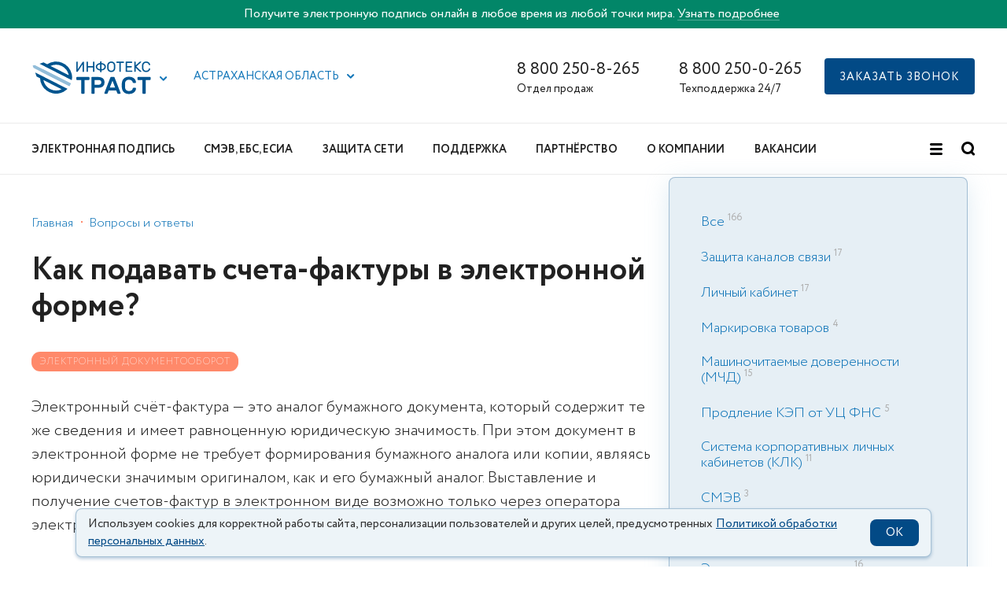

--- FILE ---
content_type: text/html; charset=UTF-8
request_url: https://iitrust.ru/faq/elektronnyy-dokumentooborot/kak-podavat-scheta-faktury-v-elektronnoy-forme/?region=30
body_size: 28517
content:
<!DOCTYPE html><html class="ua_js_no"><head><meta charset="utf-8"><meta http-equiv="X-UA-Compatible" content="IE=edge"><title>Счета-фактуры в электронной форме: как начать обмен через ЭДО | Инфотекс Интернет Траст</title><script>(function(e,c){e[c]=e[c].replace(/(ua_js_)no/g,"$1yes");})(document.documentElement,"className");</script><script>document.getElementsByTagName( "html" )[0].setAttribute("lang", "ru")</script><meta name="theme-color" content="#00548F"><link rel="shortcut icon" type="image/x-icon" href="/i/favicon.ico"><link rel="icon" type="image/svg+xml" href="/i/favicon.svg"><link rel="mask-icon" href="/i/mask-favicon.svg" color="#00548F"><link rel="apple-touch-icon" href="/i/apple-touch-icon.png"><link rel="manifest" href="/i/manifest.json"><link rel='preload' href='https://sentry.io' as='script'/><link rel="preconnect" href="https://maps.googleapis.com"/><script src="/js/sentry.min.js"></script><script>Sentry.init({ dsn: 'https://5d8479dd490d41ad97d31df1e7d0029e@o389563.ingest.sentry.io/5227864', environment: 'Production', release: 'iit-node@1.125.0'});</script><script src="/js/lazysizes.min.js"></script><script>
        (function(w,d,n,c){w.CalltouchDataObject=n;w[n]=function(){w[n]["callbacks"].push(arguments)};if(!w[n]["callbacks"]){w[n]["callbacks"]=[]}w[n]["loaded"]=false;if(typeof c!=="object"){c=[c]}w[n]["counters"]=c;for(var i=0;i<c.length;i+=1){p(c[i])}function p(cId){var a=d.getElementsByTagName("script")[0],s=d.createElement("script"),i=function(){a.parentNode.insertBefore(s,a)},m=typeof Array.prototype.find === 'function',n=m?"init-min.js":"init.js";s.async=true;s.src="https://mod.calltouch.ru/"+n+"?id="+cId;if(w.opera=="[object Opera]"){d.addEventListener("DOMContentLoaded",i,false)}else{i()}}})(window,document,"ct","k9riafzb");
        </script><!-- Matomo Tag Manager -->
<script>
  var _mtm = window._mtm = window._mtm || [];
  _mtm.push({'mtm.startTime': (new Date().getTime()), 'event': 'mtm.Start'});
  (function() {
    var d=document, g=d.createElement('script'), s=d.getElementsByTagName('script')[0];
    g.async=true; g.src='https://matomo.iitrust.ru/js/container_EpFCDWTb.js'; s.parentNode.insertBefore(g,s);
  })();
</script>
<!-- End Matomo Tag Manager --><!-- Matomo -->
<script>
  var _paq = window._paq = window._paq || [];
  /* tracker methods like "setCustomDimension" should be called before "trackPageView" */
  _paq.push(['trackPageView']);
  _paq.push(['enableLinkTracking']);
  (function() {
    var u="https://matomo.iitrust.ru/";
    _paq.push(['setTrackerUrl', u+'matomo.php']);
    _paq.push(['setSiteId', '1']);
    var d=document, g=d.createElement('script'), s=d.getElementsByTagName('script')[0];
    g.async=true; g.src=u+'matomo.js'; s.parentNode.insertBefore(g,s);
  })();
</script>
<!-- End Matomo Code --><link rel="canonical" href="https://iitrust.ru/faq/elektronnyy-dokumentooborot/kak-podavat-scheta-faktury-v-elektronnoy-forme/"/><script type="text/javascript" charset="utf-8" src="/js/phone.min.js?v=2"></script><script src="/js/smart-containers.js?v=2" defer></script><script src="/js/cookie-info.js?v=0.2.1" async></script><script src="https://captcha-api.yandex.ru/captcha.js?render=onload&onload=onloadCaptcha" defer></script><meta name="csrf-token" content="15iJYXd9KqYvDfINnCjrIG4XynKrQokpLULj0S75K2GIyscPHjgSz3tBmUHMS4BxAi-aRph0zG9GFJeQGJUaUg=="><meta name="csrf-token-name" content="_csrf-frontend"><meta name="keywords" content=""><meta name="description" content="Электронный счёт-фактура — это аналог бумажного документа, который содержит те же сведения и имеет равноценную юридическую значимость. При этом документ в электронной форме не требует формирования"><meta name="viewport" content="width=device-width, initial-scale=1, maximum-scale=1, minimum-scale=1, user-scalable=no"><link rel="stylesheet" href="/css-assets/phone.min.css?v=2"><link rel="stylesheet" href="/css-assets/notification.css?v=1"><link rel="stylesheet" href="/index.min.css?v=156"><link rel="stylesheet" href="/css-assets/vendors.min.css"><link rel="stylesheet" href="/css-assets/vendors-init.min.css?v=2"></head><body class="page page_theme_islands page_view_tt i-bem" data-bem='{"page":{}}'><div class="banner banner_topheader" id="headerBanner" style="background:#028668"><div class="wrap"><div class="row"><div class="banner__text">Получите электронную подпись онлайн в любое время из любой точки мира. <a href="/el-podpis/online/?head_banner=goskey">Узнать подробнее</a></div></div></div></div><div class="header"><div class="header__top-bar"><div class="wrap"><div class="row row_svam"><div class="row__col row__col_sw_10 row__col_mw_2 row__col_lw_2"><div class="iit-service-picker i-bem" data-bem='{"iit-service-picker":{}}'><div class="iit-service-picker__service"><a class="iit-service-picker__logo" href="/"><span class="icon icon_type_iit-logo"><svg xmlns="http://www.w3.org/2000/svg" width="153" height="42" viewBox="0 0 260.651 73"><defs><style>.a{fill:#00548f;}.b{fill:#00558f;}.b,.c{fill-rule:evenodd;}.c{fill:#92bdd9;}</style></defs><path class="a" d="M124.07 34.48a1.45 1.45 0 0 1 1.43 1.43v3.77a1.45 1.45 0 0 1-1.43 1.42h-9.53v29a1.45 1.45 0 0 1-1.43 1.43h-4.28a1.45 1.45 0 0 1-1.42-1.43v-29h-9.53a1.44 1.44 0 0 1-1.43-1.44V35.9a1.45 1.45 0 0 1 1.43-1.42zM145.35 34.48q6.4 0 9.96 3t3.55 8.86q0 5.82-3.54 8.9t-9.95 3.06h-8.47v11.8a1.45 1.45 0 0 1-1.43 1.43h-4.3a1.45 1.45 0 0 1-1.42-1.43V35.9a1.45 1.45 0 0 1 1.43-1.43zm-8.47 17.2h8.2a8.62 8.62 0 0 0 4.82-1.2q1.8-1.18 1.8-4.15t-1.8-4.1a8.93 8.93 0 0 0-4.8-1.13h-8.22zM179.23 34.48a1.67 1.67 0 0 1 1.27.45 3.83 3.83 0 0 1 .74 1.35l12.97 33.45a1.17 1.17 0 0 1 .07.37 1.45 1.45 0 0 1-1.43 1.43h-3.8a1.98 1.98 0 0 1-1.5-.45 2.67 2.67 0 0 1-.58-.87l-2.27-5.87h-16.74l-2.28 5.88a2.67 2.67 0 0 1-.58.88 1.98 1.98 0 0 1-1.48.45h-3.82a1.45 1.45 0 0 1-1.43-1.43 1.15 1.15 0 0 1 .05-.37l12.98-33.45a3.8 3.8 0 0 1 .74-1.35 1.66 1.66 0 0 1 1.27-.45zm2.9 23.24l-5.8-15.1-5.83 15.1zM221.1 59.78a1.52 1.52 0 0 1 .56-1.03 1.58 1.58 0 0 1 .98-.35h4.3a1.52 1.52 0 0 1 1.02.4 1.17 1.17 0 0 1 .4 1.04 13.52 13.52 0 0 1-1.08 4.34 11.34 11.34 0 0 1-2.83 3.9 14.9 14.9 0 0 1-4.82 2.87 19.79 19.79 0 0 1-7.04 1.1 17.84 17.84 0 0 1-6.47-1.07 13.7 13.7 0 0 1-4.77-3.02 13.47 13.47 0 0 1-3.04-4.63 19.04 19.04 0 0 1-1.3-5.88q-.1-2-.1-4.44t.1-4.44a19.03 19.03 0 0 1 1.3-5.88 13.47 13.47 0 0 1 3.04-4.63 13.77 13.77 0 0 1 4.77-3.02 17.84 17.84 0 0 1 6.46-1.08 19.78 19.78 0 0 1 7.03 1.1 14.9 14.9 0 0 1 4.82 2.87 11.28 11.28 0 0 1 2.83 3.94 13.73 13.73 0 0 1 1.08 4.3 1.17 1.17 0 0 1-.4 1.05 1.52 1.52 0 0 1-1.03.4h-4.3a1.7 1.7 0 0 1-1-.34 1.5 1.5 0 0 1-.58-1.03 5.86 5.86 0 0 0-.74-2.06 6.38 6.38 0 0 0-1.58-1.8 8.2 8.2 0 0 0-2.54-1.3 11.6 11.6 0 0 0-3.6-.5 9.37 9.37 0 0 0-3.6.63 7.58 7.58 0 0 0-2.56 1.7 7.23 7.23 0 0 0-1.6 2.54 10.82 10.82 0 0 0-.65 3.12q-.1 2-.1 4.45t.1 4.45a10.6 10.6 0 0 0 .66 3.15 7.26 7.26 0 0 0 1.6 2.52 7.58 7.58 0 0 0 2.55 1.7 9.38 9.38 0 0 0 3.6.63 11.56 11.56 0 0 0 3.6-.5 8.54 8.54 0 0 0 2.57-1.3 6.2 6.2 0 0 0 1.62-1.8 5.84 5.84 0 0 0 .74-2.07zM259.22 34.48a1.45 1.45 0 0 1 1.43 1.43v3.77a1.45 1.45 0 0 1-1.43 1.42h-9.53v29a1.45 1.45 0 0 1-1.44 1.43h-4.28a1.45 1.45 0 0 1-1.43-1.43v-29h-9.53a1.44 1.44 0 0 1-1.43-1.44V35.9A1.45 1.45 0 0 1 233 34.5zM97.42 23.22a.88.88 0 0 1-.87-.87V1.5a.83.83 0 0 1 .26-.6.84.84 0 0 1 .62-.26h1.32a.84.84 0 0 1 .62.26.84.84 0 0 1 .26.6V17.4l10.5-15.77a3.92 3.92 0 0 1 .53-.65 1.03 1.03 0 0 1 .76-.3h1.14a.84.84 0 0 1 .6.25.84.84 0 0 1 .27.6v20.85a.88.88 0 0 1-.86.87h-1.32a.88.88 0 0 1-.88-.87V6.48l-10.5 15.77a3.86 3.86 0 0 1-.53.66 1.03 1.03 0 0 1-.75.32zM135.6.65a.84.84 0 0 1 .6.25.84.84 0 0 1 .27.61v20.85a.88.88 0 0 1-.87.87h-1.32a.88.88 0 0 1-.87-.87v-9.1h-11.36v9.1a.88.88 0 0 1-.88.87h-1.32a.87.87 0 0 1-.6-.25.82.82 0 0 1-.27-.63V1.52a.83.83 0 0 1 .25-.62.84.84 0 0 1 .62-.26h1.32a.84.84 0 0 1 .62.26.84.84 0 0 1 .25.6v8.85h11.38V1.52a.84.84 0 0 1 .27-.62.84.84 0 0 1 .6-.26zM151.34 0a.84.84 0 0 1 .6.26.84.84 0 0 1 .27.6v2.9a12.1 12.1 0 0 1 3.73.77 10.5 10.5 0 0 1 3.05 1.76 8.36 8.36 0 0 1 2.07 2.53 6.7 6.7 0 0 1 0 6.2 8.36 8.36 0 0 1-2.07 2.54 10.46 10.46 0 0 1-3.05 1.76 12.08 12.08 0 0 1-3.72.76V23a.88.88 0 0 1-.86.86H150a.88.88 0 0 1-.86-.87v-2.9a12.08 12.08 0 0 1-3.7-.77 10.46 10.46 0 0 1-3.07-1.76 8.36 8.36 0 0 1-2.07-2.55 6.7 6.7 0 0 1 0-6.2 8.36 8.36 0 0 1 2.07-2.53 10.5 10.5 0 0 1 3.05-1.77 12.1 12.1 0 0 1 3.72-.76V.87a.84.84 0 0 1 .26-.6.84.84 0 0 1 .6-.27zm-2.2 6.67a8.8 8.8 0 0 0-2.62.5 7.3 7.3 0 0 0-2.06 1.13 5.03 5.03 0 0 0-1.36 1.63 4.37 4.37 0 0 0 0 4 5 5 0 0 0 1.36 1.63 7.3 7.3 0 0 0 2.06 1.13 8.76 8.76 0 0 0 2.62.5zm9.6 5.26a4.28 4.28 0 0 0-.5-2 5.03 5.03 0 0 0-1.34-1.63 7.3 7.3 0 0 0-2.07-1.13 8.8 8.8 0 0 0-2.62-.5V17.2a8.76 8.76 0 0 0 2.63-.5 7.3 7.3 0 0 0 2.06-1.14 5 5 0 0 0 1.35-1.63 4.28 4.28 0 0 0 .5-2zM164.68 9.06a10.15 10.15 0 0 1 .63-3.4 8 8 0 0 1 1.74-2.77A8.2 8.2 0 0 1 169.82 1a10.65 10.65 0 0 1 7.56 0 8.2 8.2 0 0 1 2.78 1.87 8 8 0 0 1 1.73 2.76 10.15 10.15 0 0 1 .62 3.4q.1 2.87 0 5.74a10.72 10.72 0 0 1-.67 3.4 8.17 8.17 0 0 1-1.73 2.8 7.95 7.95 0 0 1-2.76 1.86 10.8 10.8 0 0 1-7.53 0 7.95 7.95 0 0 1-2.76-1.87 8.17 8.17 0 0 1-1.73-2.8 10.72 10.72 0 0 1-.66-3.4q-.1-2.87 0-5.74zm14.77.16a8.34 8.34 0 0 0-.5-2.64 5.1 5.1 0 0 0-1.22-1.87 5.03 5.03 0 0 0-1.82-1.1 7.38 7.38 0 0 0-4.6 0 5.03 5.03 0 0 0-1.84 1.1 5.25 5.25 0 0 0-1.23 1.88 7.5 7.5 0 0 0-.48 2.65q-.07 1.45-.06 2.7t.05 2.7a7.5 7.5 0 0 0 .48 2.66 5.24 5.24 0 0 0 1.23 1.86 5.02 5.02 0 0 0 1.83 1.1 7.38 7.38 0 0 0 4.6 0 4.9 4.9 0 0 0 3.04-2.97 8.33 8.33 0 0 0 .5-2.66q.07-1.45.07-2.7t-.06-2.72zM200.9.65a.84.84 0 0 1 .6.25.84.84 0 0 1 .27.6V2.7a.88.88 0 0 1-.87.87h-6.05v18.8a.88.88 0 0 1-.87.87h-1.32a.88.88 0 0 1-.87-.87V3.55h-6.06a.88.88 0 0 1-.87-.87V1.5a.83.83 0 0 1 .26-.6.84.84 0 0 1 .6-.26zM219.2 20.3a.88.88 0 0 1 .9.88v1.17a.88.88 0 0 1-.9.87h-13.04a.88.88 0 0 1-.87-.87V1.5a.83.83 0 0 1 .25-.6.84.84 0 0 1 .6-.26h12.8a.84.84 0 0 1 .62.26.83.83 0 0 1 .26.6V2.7a.88.88 0 0 1-.88.87h-10.6v6.8h9.9a.88.88 0 0 1 .86.87v1.16a.88.88 0 0 1-.86.87h-9.9v7.06zM229.16 11.45l11.02 10.48a1.26 1.26 0 0 1 .26.33.62.62 0 0 1 .06.25.72.72 0 0 1-.7.72h-2a1.4 1.4 0 0 1-.75-.18 2.34 2.34 0 0 1-.42-.3l-9.14-8.7v8.3a.88.88 0 0 1-.9.88h-1.3a.88.88 0 0 1-.88-.88V1.52a.83.83 0 0 1 .25-.62.84.84 0 0 1 .62-.26h1.3a.84.84 0 0 1 .63.26.84.84 0 0 1 .25.6v7.53l8.63-7.9a2.36 2.36 0 0 1 .43-.3 1.4 1.4 0 0 1 .74-.2h1.88a.68.68 0 0 1 .5.22.68.68 0 0 1 .2.5.62.62 0 0 1-.06.25 1.2 1.2 0 0 1-.27.34zM244.54 9.22q-.06 1.45-.06 2.7t.06 2.72a6.5 6.5 0 0 0 1.63 4.34 5.7 5.7 0 0 0 4.4 1.66 7.7 7.7 0 0 0 2.63-.4 5.44 5.44 0 0 0 1.76-1 4.28 4.28 0 0 0 1.07-1.4 8.27 8.27 0 0 0 .56-1.6.78.78 0 0 1 .3-.52.9.9 0 0 1 .53-.18h1.5a.72.72 0 0 1 .7.7 6.7 6.7 0 0 1-.55 2.33 7.5 7.5 0 0 1-1.6 2.37 8.66 8.66 0 0 1-2.78 1.86 10.27 10.27 0 0 1-4.12.74 10 10 0 0 1-3.75-.66 8.47 8.47 0 0 1-2.82-1.82 8.06 8.06 0 0 1-1.82-2.76 10.15 10.15 0 0 1-.7-3.5q-.1-2.87 0-5.74a10.22 10.22 0 0 1 .7-3.48A8.03 8.03 0 0 1 244 2.8 8.47 8.47 0 0 1 246.85 1a10 10 0 0 1 3.74-.66 10.26 10.26 0 0 1 4.12.74 8.66 8.66 0 0 1 2.78 1.86 7.5 7.5 0 0 1 1.6 2.37 6.7 6.7 0 0 1 .55 2.3.72.72 0 0 1-.7.72h-1.5a.9.9 0 0 1-.5-.18.78.78 0 0 1-.34-.53 8.28 8.28 0 0 0-.57-1.6 4.3 4.3 0 0 0-1.07-1.4 5.45 5.45 0 0 0-1.76-1 7.72 7.72 0 0 0-2.62-.38 5.7 5.7 0 0 0-4.4 1.66 6.5 6.5 0 0 0-1.64 4.34z"/><path class="b" d="M63.96 61.64a28.54 28.54 0 0 1-39.9-18.98c-.12-.5-.23-1-.32-1.48zM16.36 37.4A35.45 35.45 0 0 0 60.2 70.28a30.46 30.46 0 0 0 14.33-7.55l.03-.03v-.02l.04-.02.04-.04h.02v-.03l.05-.04.04-.03.04-.03.03-.03h.03l.02-.03.03-.03.03-.02h.02l.03-.03.04-.03.02-.03.04-.04.02-.02.05-.05.03-.04.03-.02.03-.04h.02v-.03l.05-.03.04-.04.03-.03.03-.03h.02l.02-.03.03-.03.03-.02.04-.04.04-.02.03-.03.05-.04h.02v-.02l.05-.03.03-.03.03-.03.04-.05.03-.03.04-.03.02-.04.03-.03.04-.04v-.02l.03-.02.03-.04.02-.02.05-.04.03-.03.03-.03.03-.04.03-.03.03-.03.02-.03.04-.03.03-.04.03-.03.03-.04.03-.02.03-.03.03-.04.03-.03.03-.03.02-.02v-.02l.04-.03.03-.03h-.02l.06-.06L5.5 24.43l3.22 9.1zM79.8 30.64L39.5 10.1a28.54 28.54 0 0 1 39.95 18.96q.2.8.34 1.58M23.96 2.2L15.3 5.27 86.42 41.5v-.03a29.07 29.07 0 0 0-.28-14.05A35.45 35.45 0 0 0 32.13 6.36z"/><path class="c" d="M4.83 8.25L0 9.13l1.8 5.04 17.02 8.66 62.46 31.8a35.16 35.16 0 0 0 2.98-5.87l.04-.07v-.02L21.85 16.92z"/><path class="c" d="M18.82 22.83l62.46 31.8a35.18 35.18 0 0 0 3.02-5.95L21.85 16.9a35.1 35.1 0 0 0-3.03 5.93"/></svg></span></a><button class="button button__control i-bem" data-bem='{"button":{}}' role="button" type="button"><span class="icon icon_type_arrow button__icon"><svg width="10" height="6" viewBox="0 0 10 6" xmlns="http://www.w3.org/2000/svg"><g id="Symbols" fill="none" fill-rule="evenodd"><g id="TOP/Regular_1440" fill="#1477b9"><g id="TOP"><g id="Group"><path d="M4.7 3.3L7.5.46c.4-.4 1.03-.4 1.42 0 .4.4.4 1.03 0 1.42L5.4 5.4c-.4.4-1.03.4-1.43 0-.05-.05-.1-.1-.14-.17L.3 1.7C-.1 1.33-.1.7.3.3.67-.1 1.3-.1 1.7.3l3 3z" id="Combined-Shape"/></g></g></g></g></svg></span></button></div><div class="popup popup_target_anchor popup_autoclosable popup_theme_iit i-bem" data-bem='{"popup":{"mainOffset":-71,"secondaryOffset":-40,"directions":["bottom-left"]}}' aria-hidden="true"><noindex><div class="iit-service-picker__list"><div class="iit-service-picker__service"><a class="iit-service-picker__logo" href="/"><span class="icon icon_type_iit-logo"><svg xmlns="http://www.w3.org/2000/svg" width="153" height="42" viewBox="0 0 260.651 73"><defs><style>.a{fill:#00548f;}.b{fill:#00558f;}.b,.c{fill-rule:evenodd;}.c{fill:#92bdd9;}</style></defs><path class="a" d="M124.07 34.48a1.45 1.45 0 0 1 1.43 1.43v3.77a1.45 1.45 0 0 1-1.43 1.42h-9.53v29a1.45 1.45 0 0 1-1.43 1.43h-4.28a1.45 1.45 0 0 1-1.42-1.43v-29h-9.53a1.44 1.44 0 0 1-1.43-1.44V35.9a1.45 1.45 0 0 1 1.43-1.42zM145.35 34.48q6.4 0 9.96 3t3.55 8.86q0 5.82-3.54 8.9t-9.95 3.06h-8.47v11.8a1.45 1.45 0 0 1-1.43 1.43h-4.3a1.45 1.45 0 0 1-1.42-1.43V35.9a1.45 1.45 0 0 1 1.43-1.43zm-8.47 17.2h8.2a8.62 8.62 0 0 0 4.82-1.2q1.8-1.18 1.8-4.15t-1.8-4.1a8.93 8.93 0 0 0-4.8-1.13h-8.22zM179.23 34.48a1.67 1.67 0 0 1 1.27.45 3.83 3.83 0 0 1 .74 1.35l12.97 33.45a1.17 1.17 0 0 1 .07.37 1.45 1.45 0 0 1-1.43 1.43h-3.8a1.98 1.98 0 0 1-1.5-.45 2.67 2.67 0 0 1-.58-.87l-2.27-5.87h-16.74l-2.28 5.88a2.67 2.67 0 0 1-.58.88 1.98 1.98 0 0 1-1.48.45h-3.82a1.45 1.45 0 0 1-1.43-1.43 1.15 1.15 0 0 1 .05-.37l12.98-33.45a3.8 3.8 0 0 1 .74-1.35 1.66 1.66 0 0 1 1.27-.45zm2.9 23.24l-5.8-15.1-5.83 15.1zM221.1 59.78a1.52 1.52 0 0 1 .56-1.03 1.58 1.58 0 0 1 .98-.35h4.3a1.52 1.52 0 0 1 1.02.4 1.17 1.17 0 0 1 .4 1.04 13.52 13.52 0 0 1-1.08 4.34 11.34 11.34 0 0 1-2.83 3.9 14.9 14.9 0 0 1-4.82 2.87 19.79 19.79 0 0 1-7.04 1.1 17.84 17.84 0 0 1-6.47-1.07 13.7 13.7 0 0 1-4.77-3.02 13.47 13.47 0 0 1-3.04-4.63 19.04 19.04 0 0 1-1.3-5.88q-.1-2-.1-4.44t.1-4.44a19.03 19.03 0 0 1 1.3-5.88 13.47 13.47 0 0 1 3.04-4.63 13.77 13.77 0 0 1 4.77-3.02 17.84 17.84 0 0 1 6.46-1.08 19.78 19.78 0 0 1 7.03 1.1 14.9 14.9 0 0 1 4.82 2.87 11.28 11.28 0 0 1 2.83 3.94 13.73 13.73 0 0 1 1.08 4.3 1.17 1.17 0 0 1-.4 1.05 1.52 1.52 0 0 1-1.03.4h-4.3a1.7 1.7 0 0 1-1-.34 1.5 1.5 0 0 1-.58-1.03 5.86 5.86 0 0 0-.74-2.06 6.38 6.38 0 0 0-1.58-1.8 8.2 8.2 0 0 0-2.54-1.3 11.6 11.6 0 0 0-3.6-.5 9.37 9.37 0 0 0-3.6.63 7.58 7.58 0 0 0-2.56 1.7 7.23 7.23 0 0 0-1.6 2.54 10.82 10.82 0 0 0-.65 3.12q-.1 2-.1 4.45t.1 4.45a10.6 10.6 0 0 0 .66 3.15 7.26 7.26 0 0 0 1.6 2.52 7.58 7.58 0 0 0 2.55 1.7 9.38 9.38 0 0 0 3.6.63 11.56 11.56 0 0 0 3.6-.5 8.54 8.54 0 0 0 2.57-1.3 6.2 6.2 0 0 0 1.62-1.8 5.84 5.84 0 0 0 .74-2.07zM259.22 34.48a1.45 1.45 0 0 1 1.43 1.43v3.77a1.45 1.45 0 0 1-1.43 1.42h-9.53v29a1.45 1.45 0 0 1-1.44 1.43h-4.28a1.45 1.45 0 0 1-1.43-1.43v-29h-9.53a1.44 1.44 0 0 1-1.43-1.44V35.9A1.45 1.45 0 0 1 233 34.5zM97.42 23.22a.88.88 0 0 1-.87-.87V1.5a.83.83 0 0 1 .26-.6.84.84 0 0 1 .62-.26h1.32a.84.84 0 0 1 .62.26.84.84 0 0 1 .26.6V17.4l10.5-15.77a3.92 3.92 0 0 1 .53-.65 1.03 1.03 0 0 1 .76-.3h1.14a.84.84 0 0 1 .6.25.84.84 0 0 1 .27.6v20.85a.88.88 0 0 1-.86.87h-1.32a.88.88 0 0 1-.88-.87V6.48l-10.5 15.77a3.86 3.86 0 0 1-.53.66 1.03 1.03 0 0 1-.75.32zM135.6.65a.84.84 0 0 1 .6.25.84.84 0 0 1 .27.61v20.85a.88.88 0 0 1-.87.87h-1.32a.88.88 0 0 1-.87-.87v-9.1h-11.36v9.1a.88.88 0 0 1-.88.87h-1.32a.87.87 0 0 1-.6-.25.82.82 0 0 1-.27-.63V1.52a.83.83 0 0 1 .25-.62.84.84 0 0 1 .62-.26h1.32a.84.84 0 0 1 .62.26.84.84 0 0 1 .25.6v8.85h11.38V1.52a.84.84 0 0 1 .27-.62.84.84 0 0 1 .6-.26zM151.34 0a.84.84 0 0 1 .6.26.84.84 0 0 1 .27.6v2.9a12.1 12.1 0 0 1 3.73.77 10.5 10.5 0 0 1 3.05 1.76 8.36 8.36 0 0 1 2.07 2.53 6.7 6.7 0 0 1 0 6.2 8.36 8.36 0 0 1-2.07 2.54 10.46 10.46 0 0 1-3.05 1.76 12.08 12.08 0 0 1-3.72.76V23a.88.88 0 0 1-.86.86H150a.88.88 0 0 1-.86-.87v-2.9a12.08 12.08 0 0 1-3.7-.77 10.46 10.46 0 0 1-3.07-1.76 8.36 8.36 0 0 1-2.07-2.55 6.7 6.7 0 0 1 0-6.2 8.36 8.36 0 0 1 2.07-2.53 10.5 10.5 0 0 1 3.05-1.77 12.1 12.1 0 0 1 3.72-.76V.87a.84.84 0 0 1 .26-.6.84.84 0 0 1 .6-.27zm-2.2 6.67a8.8 8.8 0 0 0-2.62.5 7.3 7.3 0 0 0-2.06 1.13 5.03 5.03 0 0 0-1.36 1.63 4.37 4.37 0 0 0 0 4 5 5 0 0 0 1.36 1.63 7.3 7.3 0 0 0 2.06 1.13 8.76 8.76 0 0 0 2.62.5zm9.6 5.26a4.28 4.28 0 0 0-.5-2 5.03 5.03 0 0 0-1.34-1.63 7.3 7.3 0 0 0-2.07-1.13 8.8 8.8 0 0 0-2.62-.5V17.2a8.76 8.76 0 0 0 2.63-.5 7.3 7.3 0 0 0 2.06-1.14 5 5 0 0 0 1.35-1.63 4.28 4.28 0 0 0 .5-2zM164.68 9.06a10.15 10.15 0 0 1 .63-3.4 8 8 0 0 1 1.74-2.77A8.2 8.2 0 0 1 169.82 1a10.65 10.65 0 0 1 7.56 0 8.2 8.2 0 0 1 2.78 1.87 8 8 0 0 1 1.73 2.76 10.15 10.15 0 0 1 .62 3.4q.1 2.87 0 5.74a10.72 10.72 0 0 1-.67 3.4 8.17 8.17 0 0 1-1.73 2.8 7.95 7.95 0 0 1-2.76 1.86 10.8 10.8 0 0 1-7.53 0 7.95 7.95 0 0 1-2.76-1.87 8.17 8.17 0 0 1-1.73-2.8 10.72 10.72 0 0 1-.66-3.4q-.1-2.87 0-5.74zm14.77.16a8.34 8.34 0 0 0-.5-2.64 5.1 5.1 0 0 0-1.22-1.87 5.03 5.03 0 0 0-1.82-1.1 7.38 7.38 0 0 0-4.6 0 5.03 5.03 0 0 0-1.84 1.1 5.25 5.25 0 0 0-1.23 1.88 7.5 7.5 0 0 0-.48 2.65q-.07 1.45-.06 2.7t.05 2.7a7.5 7.5 0 0 0 .48 2.66 5.24 5.24 0 0 0 1.23 1.86 5.02 5.02 0 0 0 1.83 1.1 7.38 7.38 0 0 0 4.6 0 4.9 4.9 0 0 0 3.04-2.97 8.33 8.33 0 0 0 .5-2.66q.07-1.45.07-2.7t-.06-2.72zM200.9.65a.84.84 0 0 1 .6.25.84.84 0 0 1 .27.6V2.7a.88.88 0 0 1-.87.87h-6.05v18.8a.88.88 0 0 1-.87.87h-1.32a.88.88 0 0 1-.87-.87V3.55h-6.06a.88.88 0 0 1-.87-.87V1.5a.83.83 0 0 1 .26-.6.84.84 0 0 1 .6-.26zM219.2 20.3a.88.88 0 0 1 .9.88v1.17a.88.88 0 0 1-.9.87h-13.04a.88.88 0 0 1-.87-.87V1.5a.83.83 0 0 1 .25-.6.84.84 0 0 1 .6-.26h12.8a.84.84 0 0 1 .62.26.83.83 0 0 1 .26.6V2.7a.88.88 0 0 1-.88.87h-10.6v6.8h9.9a.88.88 0 0 1 .86.87v1.16a.88.88 0 0 1-.86.87h-9.9v7.06zM229.16 11.45l11.02 10.48a1.26 1.26 0 0 1 .26.33.62.62 0 0 1 .06.25.72.72 0 0 1-.7.72h-2a1.4 1.4 0 0 1-.75-.18 2.34 2.34 0 0 1-.42-.3l-9.14-8.7v8.3a.88.88 0 0 1-.9.88h-1.3a.88.88 0 0 1-.88-.88V1.52a.83.83 0 0 1 .25-.62.84.84 0 0 1 .62-.26h1.3a.84.84 0 0 1 .63.26.84.84 0 0 1 .25.6v7.53l8.63-7.9a2.36 2.36 0 0 1 .43-.3 1.4 1.4 0 0 1 .74-.2h1.88a.68.68 0 0 1 .5.22.68.68 0 0 1 .2.5.62.62 0 0 1-.06.25 1.2 1.2 0 0 1-.27.34zM244.54 9.22q-.06 1.45-.06 2.7t.06 2.72a6.5 6.5 0 0 0 1.63 4.34 5.7 5.7 0 0 0 4.4 1.66 7.7 7.7 0 0 0 2.63-.4 5.44 5.44 0 0 0 1.76-1 4.28 4.28 0 0 0 1.07-1.4 8.27 8.27 0 0 0 .56-1.6.78.78 0 0 1 .3-.52.9.9 0 0 1 .53-.18h1.5a.72.72 0 0 1 .7.7 6.7 6.7 0 0 1-.55 2.33 7.5 7.5 0 0 1-1.6 2.37 8.66 8.66 0 0 1-2.78 1.86 10.27 10.27 0 0 1-4.12.74 10 10 0 0 1-3.75-.66 8.47 8.47 0 0 1-2.82-1.82 8.06 8.06 0 0 1-1.82-2.76 10.15 10.15 0 0 1-.7-3.5q-.1-2.87 0-5.74a10.22 10.22 0 0 1 .7-3.48A8.03 8.03 0 0 1 244 2.8 8.47 8.47 0 0 1 246.85 1a10 10 0 0 1 3.74-.66 10.26 10.26 0 0 1 4.12.74 8.66 8.66 0 0 1 2.78 1.86 7.5 7.5 0 0 1 1.6 2.37 6.7 6.7 0 0 1 .55 2.3.72.72 0 0 1-.7.72h-1.5a.9.9 0 0 1-.5-.18.78.78 0 0 1-.34-.53 8.28 8.28 0 0 0-.57-1.6 4.3 4.3 0 0 0-1.07-1.4 5.45 5.45 0 0 0-1.76-1 7.72 7.72 0 0 0-2.62-.38 5.7 5.7 0 0 0-4.4 1.66 6.5 6.5 0 0 0-1.64 4.34z"/><path class="b" d="M63.96 61.64a28.54 28.54 0 0 1-39.9-18.98c-.12-.5-.23-1-.32-1.48zM16.36 37.4A35.45 35.45 0 0 0 60.2 70.28a30.46 30.46 0 0 0 14.33-7.55l.03-.03v-.02l.04-.02.04-.04h.02v-.03l.05-.04.04-.03.04-.03.03-.03h.03l.02-.03.03-.03.03-.02h.02l.03-.03.04-.03.02-.03.04-.04.02-.02.05-.05.03-.04.03-.02.03-.04h.02v-.03l.05-.03.04-.04.03-.03.03-.03h.02l.02-.03.03-.03.03-.02.04-.04.04-.02.03-.03.05-.04h.02v-.02l.05-.03.03-.03.03-.03.04-.05.03-.03.04-.03.02-.04.03-.03.04-.04v-.02l.03-.02.03-.04.02-.02.05-.04.03-.03.03-.03.03-.04.03-.03.03-.03.02-.03.04-.03.03-.04.03-.03.03-.04.03-.02.03-.03.03-.04.03-.03.03-.03.02-.02v-.02l.04-.03.03-.03h-.02l.06-.06L5.5 24.43l3.22 9.1zM79.8 30.64L39.5 10.1a28.54 28.54 0 0 1 39.95 18.96q.2.8.34 1.58M23.96 2.2L15.3 5.27 86.42 41.5v-.03a29.07 29.07 0 0 0-.28-14.05A35.45 35.45 0 0 0 32.13 6.36z"/><path class="c" d="M4.83 8.25L0 9.13l1.8 5.04 17.02 8.66 62.46 31.8a35.16 35.16 0 0 0 2.98-5.87l.04-.07v-.02L21.85 16.92z"/><path class="c" d="M18.82 22.83l62.46 31.8a35.18 35.18 0 0 0 3.02-5.95L21.85 16.9a35.1 35.1 0 0 0-3.03 5.93"/></svg></span></a><button class="button button_popup button__control i-bem" data-bem='{"button":{}}' role="button" type="button"><span class="icon icon_type_arrow button__icon"><svg width="10" height="6" viewBox="0 0 10 6" xmlns="http://www.w3.org/2000/svg"><g id="Symbols" fill="none" fill-rule="evenodd"><g id="TOP/Regular_1440" fill="#1477b9"><g id="TOP"><g id="Group"><path d="M4.7 3.3L7.5.46c.4-.4 1.03-.4 1.42 0 .4.4.4 1.03 0 1.42L5.4 5.4c-.4.4-1.03.4-1.43 0-.05-.05-.1-.1-.14-.17L.3 1.7C-.1 1.33-.1.7.3.3.67-.1 1.3-.1 1.7.3l3 3z" id="Combined-Shape"/></g></g></g></g></svg></span></button></div><div class="iit-service-picker__title">Все сайты:</div><div class="iit-service-picker__item"><a class="link iit-link link__control i-bem" data-bem='{"link":{}}' target="_blank" rel="noopener" role="link" href="https://iitrust.ru">iitrust.ru<span class="icon icon_type_link-icon"><svg width="10" height="7" viewBox="0 0 10 7" xmlns="http://www.w3.org/2000/svg"><g stroke="#1477b9" fill="none" fill-rule="evenodd" opacity=".8"><path d="M7.5 4.713L4.26 1.5H.508v5H7.5V4.713zM5.249 3.784l2.769-2.768M6.499.52h2.026V2.51"/></g></svg></span></a><div class="iit-service-picker__desc">Инфотекс Интернет Траст</div></div><div class="iit-service-picker__item"><a class="link iit-link link__control i-bem" data-bem='{"link":{}}' target="_blank" rel="noopener" role="link" href="https://uc.iitrust.ru">uc.iitrust.ru<span class="icon icon_type_link-icon"><svg width="10" height="7" viewBox="0 0 10 7" xmlns="http://www.w3.org/2000/svg"><g stroke="#1477b9" fill="none" fill-rule="evenodd" opacity=".8"><path d="M7.5 4.713L4.26 1.5H.508v5H7.5V4.713zM5.249 3.784l2.769-2.768M6.499.52h2.026V2.51"/></g></svg></span></a><div class="iit-service-picker__desc">Удостоверяющий центр</div></div><div class="iit-service-picker__item"><a class="link iit-link link__control i-bem" data-bem='{"link":{}}' target="_blank" rel="noopener" role="link" href="https://oid.iitrust.ru">oid.iitrust.ru<span class="icon icon_type_link-icon"><svg width="10" height="7" viewBox="0 0 10 7" xmlns="http://www.w3.org/2000/svg"><g stroke="#1477b9" fill="none" fill-rule="evenodd" opacity=".8"><path d="M7.5 4.713L4.26 1.5H.508v5H7.5V4.713zM5.249 3.784l2.769-2.768M6.499.52h2.026V2.51"/></g></svg></span></a><div class="iit-service-picker__desc">Реестр идентификаторов</div></div><div class="iit-service-picker__item"><a class="link iit-link link__control i-bem" data-bem='{"link":{}}' target="_blank" rel="noopener" role="link" href="https://ib.iitrust.ru">ib.iitrust.ru<span class="icon icon_type_link-icon"><svg width="10" height="7" viewBox="0 0 10 7" xmlns="http://www.w3.org/2000/svg"><g stroke="#1477b9" fill="none" fill-rule="evenodd" opacity=".8"><path d="M7.5 4.713L4.26 1.5H.508v5H7.5V4.713zM5.249 3.784l2.769-2.768M6.499.52h2.026V2.51"/></g></svg></span></a><div class="iit-service-picker__desc">Защита информации</div></div><div class="iit-service-picker__item"><a class="link iit-link link__control i-bem" data-bem='{"link":{}}' target="_blank" rel="noopener" role="link" href="https://idpoint.iitrust.ru">idpoint.iitrust.ru<span class="icon icon_type_link-icon"><svg width="10" height="7" viewBox="0 0 10 7" xmlns="http://www.w3.org/2000/svg"><g stroke="#1477b9" fill="none" fill-rule="evenodd" opacity=".8"><path d="M7.5 4.713L4.26 1.5H.508v5H7.5V4.713zM5.249 3.784l2.769-2.768M6.499.52h2.026V2.51"/></g></svg></span></a><div class="iit-service-picker__desc">Электронная подпись в смартфоне</div></div><div class="iit-service-picker__item"><a class="link iit-link link__control i-bem" data-bem='{"link":{}}' target="_blank" rel="noopener" role="link" href="https://smev.iitrust.ru">smev.iitrust.ru<span class="icon icon_type_link-icon"><svg width="10" height="7" viewBox="0 0 10 7" xmlns="http://www.w3.org/2000/svg"><g stroke="#1477b9" fill="none" fill-rule="evenodd" opacity=".8"><path d="M7.5 4.713L4.26 1.5H.508v5H7.5V4.713zM5.249 3.784l2.769-2.768M6.499.52h2.026V2.51"/></g></svg></span></a><div class="iit-service-picker__desc">Интеграция со СМЭВ</div></div><div class="iit-service-picker__item"><a class="link iit-link link__control i-bem" data-bem='{"link":{}}' target="_blank" rel="noopener" role="link" href="https://savs.iitrust.ru/">savs.iitrust.ru<span class="icon icon_type_link-icon"><svg width="10" height="7" viewBox="0 0 10 7" xmlns="http://www.w3.org/2000/svg"><g stroke="#1477b9" fill="none" fill-rule="evenodd" opacity=".8"><path d="M7.5 4.713L4.26 1.5H.508v5H7.5V4.713zM5.249 3.784l2.769-2.768M6.499.52h2.026V2.51"/></g></svg></span></a><div class="iit-service-picker__desc">Цифровой рубль</div></div><div class="iit-service-picker__item"><a class="link iit-link link__control i-bem" data-bem='{"link":{}}' target="_blank" rel="noopener" role="link" href="https://lkiit.ru/">lkiit.ru<span class="icon icon_type_link-icon"><svg width="10" height="7" viewBox="0 0 10 7" xmlns="http://www.w3.org/2000/svg"><g stroke="#1477b9" fill="none" fill-rule="evenodd" opacity=".8"><path d="M7.5 4.713L4.26 1.5H.508v5H7.5V4.713zM5.249 3.784l2.769-2.768M6.499.52h2.026V2.51"/></g></svg></span></a><div class="iit-service-picker__desc">Личный кабинет</div></div></div></noindex></div></div></div><div class="row__col row__col_sw_2 row__col_mw_0 row__col_lw_0 row__col_xlw_0 row__col_xxlw_0 row__col_content_right row__col_sor_0"><div class="iit-search iit-search_size_m i-bem" data-bem='{"iit-search":{}}'><button class="button button_size_s button_type_icon button_action_open iit-button iit-button_size_s iit-button_type_icon iit-button_action_open button__control i-bem" data-bem='{"button":{}}' role="button" tabindex="0"><span class="icon icon_type_search button__icon"><svg width="18" height="18" viewBox="0 0 18 18" xmlns="http://www.w3.org/2000/svg"><g id="Symbols" fill="none" fill-rule="evenodd"><g id="TOP/Regular" fill="#000"><g id="TOP"><g id="Group-2-Copy"><path d="M14.4 12.8l2.26 2.24c.58.58.58 1.53 0 2.12-.6.58-1.54.58-2.12 0L12.2 14.8C10.96 15.58 9.53 16 8 16c-4.42 0-8-3.58-8-8s3.58-8 8-8 8 3.58 8 8c0 1.8-.6 3.45-1.6 4.8zM8 13c2.76 0 5-2.24 5-5s-2.24-5-5-5-5 2.24-5 5 2.24 5 5 5z" id="Search"/></g></g></g></g></svg></span></button><div class="iit-search__wrap"><span class="icon icon_type_search"><svg width="18" height="18" viewBox="0 0 18 18" xmlns="http://www.w3.org/2000/svg"><g id="Symbols" fill="none" fill-rule="evenodd"><g id="TOP/Regular" fill="#000"><g id="TOP"><g id="Group-2-Copy"><path d="M14.4 12.8l2.26 2.24c.58.58.58 1.53 0 2.12-.6.58-1.54.58-2.12 0L12.2 14.8C10.96 15.58 9.53 16 8 16c-4.42 0-8-3.58-8-8s3.58-8 8-8 8 3.58 8 8c0 1.8-.6 3.45-1.6 4.8zM8 13c2.76 0 5-2.24 5-5s-2.24-5-5-5-5 2.24-5 5 2.24 5 5 5z" id="Search"/></g></g></g></g></svg></span><form class="iit-search__form" method="get" action="/search"><input class="iit-search__input" type="text" name="search" placeholder="Поиск"></form><button class="button button_size_s button_type_icon button_action_close iit-button iit-button_size_s iit-button_type_icon iit-button_action_close button__control i-bem" data-bem='{"button":{}}' role="button" tabindex="0"><span class="icon icon_type_close button__icon"><svg width="14" height="14" viewBox="0 0 14 14" xmlns="http://www.w3.org/2000/svg"><g id="Symbols" fill="none" fill-rule="evenodd"><g id="TOP/Search" fill="#1477b9"><g id="TOP"><g id="Group-2-Copy"><path d="M6.66 5.24L1.7.3C1.33-.1.7-.1.3.3-.1.67-.1 1.3.3 1.7l4.94 4.96L.3 11.6c-.4.4-.4 1.03 0 1.42.38.4 1.02.4 1.4 0l4.96-4.95 4.95 4.95c.4.4 1.03.4 1.42 0 .4-.4.4-1.02 0-1.4L8.07 6.65l4.95-4.95c.4-.38.4-1.02 0-1.4-.4-.4-1.02-.4-1.4 0L6.65 5.23z" id="Combined-Shape"/></g></g></g></g></svg></span></button></div></div><div class="iit-nav-box i-bem" data-bem='{"iit-nav-box":{"target":"nav"}}'><button class="button button_size_s button_type_icon iit-button iit-button_size_s iit-button_type_icon button__control i-bem" data-bem='{"button":{}}' role="button"><span class="icon icon_type_burger button__icon"><svg width="20" height="20" viewBox="-1 -1 20 16" xmlns="http://www.w3.org/2000/svg"><g id="Symbols" fill="none" fill-rule="evenodd"><g id="TOP/Regular" fill="#000"><g id="TOP"><g id="Group-2-Copy"><path d="M1.5 0h13c.83 0 1.5.67 1.5 1.5S15.33 3 14.5 3h-13C.67 3 0 2.33 0 1.5S.67 0 1.5 0zm0 6h13c.83 0 1.5.67 1.5 1.5S15.33 9 14.5 9h-13C.67 9 0 8.33 0 7.5S.67 6 1.5 6zm0 6h13c.83 0 1.5.67 1.5 1.5s-.67 1.5-1.5 1.5h-13C.67 15 0 14.33 0 13.5S.67 12 1.5 12z" id="Burger"/></g></g></g></g></svg></span></button><div class="popup popup_target_anchor popup_autoclosable popup_theme_iit popup_parent_iit-nav-box i-bem" data-bem='{"popup":{"directions":["bottom-right"]}}' aria-hidden="true"><noindex><div class="popup__nav"><nav class="iit-nav iit-nav_view_column i-bem" data-bem='{"iit-nav":{}}'></nav></div><div class="popup__region"><div class="iit-city-picker iit-city-picker_street i-bem" data-bem='{"iit-city-picker":{"cities":[{"id":1,"name":"г. Москва ","group":"","url":"?region=77","address":"Москва, ул. Мишина, 56, стр. 2, подъезд 1, этаж 2"},{"id":2,"name":"г. Санкт-Петербург","group":"","url":"?region=78"},{"id":86,"name":"г. Байконур","group":"","url":"?region=99"},{"id":85,"name":"г. Севастополь","group":"","url":"?region=92"},{"id":24,"name":"Алтайский Край","group":"А","url":"?region=22"},{"id":30,"name":"Амурская область","group":"А","url":"?region=28"},{"id":31,"name":"Архангельская область","group":"А","url":"?region=29"},{"id":32,"name":"Астраханская область","group":"А","url":"?region=30"},{"id":33,"name":"Белгородская область","group":"Б","url":"?region=31"},{"id":34,"name":"Брянская область","group":"Б","url":"?region=32"},{"id":35,"name":"Владимирская область","group":"В","url":"?region=33"},{"id":36,"name":"Волгоградская область","group":"В","url":"?region=34"},{"id":37,"name":"Вологодская область","group":"В","url":"?region=35"},{"id":38,"name":"Воронежская область","group":"В","url":"?region=36"},{"id":79,"name":"Еврейская АО","group":"Е","url":"?region=79"},{"id":77,"name":"Забайкальский край","group":"З","url":"?region=75"},{"id":39,"name":"Ивановская область","group":"И","url":"?region=37"},{"id":40,"name":"Иркутская область","group":"И","url":"?region=38"},{"id":9,"name":"Кабардино-Балкарская Республика","group":"К","url":"?region=07"},{"id":41,"name":"Калининградская область","group":"К","url":"?region=39"},{"id":42,"name":"Калужская область","group":"К","url":"?region=40"},{"id":43,"name":"Камчатский край","group":"К","url":"?region=41"},{"id":11,"name":"Карачаево-Черкесская Республика","group":"К","url":"?region=09"},{"id":44,"name":"Кемеровская область","group":"К","url":"?region=42"},{"id":45,"name":"Кировская область","group":"К","url":"?region=43"},{"id":46,"name":"Костромская область","group":"К","url":"?region=44"},{"id":25,"name":"Краснодарский край","group":"К","url":"?region=23"},{"id":26,"name":"Красноярский край","group":"К","url":"?region=24"},{"id":47,"name":"Курганская область","group":"К","url":"?region=45"},{"id":48,"name":"Курская область","group":"К","url":"?region=46"},{"id":49,"name":"Ленинградская область","group":"Л","url":"?region=47"},{"id":50,"name":"Липецкая область","group":"Л","url":"?region=48"},{"id":51,"name":"Магаданская область","group":"М","url":"?region=49"},{"id":52,"name":"Московская область","group":"М","url":"?region=50"},{"id":53,"name":"Мурманская область","group":"М","url":"?region=51"},{"id":80,"name":"Ненецкий АО","group":"Н","url":"?region=83"},{"id":54,"name":"Нижегородская область","group":"Н","url":"?region=52"},{"id":55,"name":"Новгородская область","group":"Н","url":"?region=53"},{"id":56,"name":"Новосибирская область","group":"Н","url":"?region=54"},{"id":57,"name":"Омская область","group":"О","url":"?region=55"},{"id":58,"name":"Оренбургская область","group":"О","url":"?region=56"},{"id":59,"name":"Орловская область","group":"О","url":"?region=57"},{"id":60,"name":"Пензенская область","group":"П","url":"?region=58"},{"id":61,"name":"Пермский край","group":"П","url":"?region=59"},{"id":27,"name":"Приморский край","group":"П","url":"?region=25"},{"id":62,"name":"Псковская область","group":"П","url":"?region=60"},{"id":3,"name":"Республика Адыгея","group":"Р","url":"?region=01"},{"id":6,"name":"Республика Алтай","group":"Р","url":"?region=04"},{"id":4,"name":"Республика Башкортостан","group":"Р","url":"?region=02"},{"id":5,"name":"Республика Бурятия","group":"Р","url":"?region=03"},{"id":7,"name":"Республика Дагестан","group":"Р","url":"?region=05"},{"id":8,"name":"Республика Ингушетия","group":"Р","url":"?region=06"},{"id":10,"name":"Республика Калмыкия","group":"Р","url":"?region=08"},{"id":12,"name":"Республика Карелия","group":"Р","url":"?region=10"},{"id":13,"name":"Республика Коми","group":"Р","url":"?region=11"},{"id":84,"name":"Республика Крым","group":"Р","url":"?region=91"},{"id":14,"name":"Республика Марий Эл","group":"Р","url":"?region=12"},{"id":15,"name":"Республика Мордовия","group":"Р","url":"?region=13"},{"id":16,"name":"Республика Саха (Якутия)","group":"Р","url":"?region=14"},{"id":17,"name":"Республика Северная Осетия - Алания","group":"Р","url":"?region=15"},{"id":18,"name":"Республика Татарстан","group":"Р","url":"?region=16"},{"id":19,"name":"Республика Тыва","group":"Р","url":"?region=17"},{"id":21,"name":"Республика Хакасия","group":"Р","url":"?region=19"},{"id":23,"name":"Республика Чувашия","group":"Р","url":"?region=21"},{"id":63,"name":"Ростовская область","group":"Р","url":"?region=61"},{"id":64,"name":"Рязанская область","group":"Р","url":"?region=62"},{"id":65,"name":"Самарская область","group":"С","url":"?region=63"},{"id":66,"name":"Саратовская область","group":"С","url":"?region=64"},{"id":67,"name":"Сахалинская область","group":"С","url":"?region=65"},{"id":68,"name":"Свердловская область","group":"С","url":"?region=66"},{"id":69,"name":"Смоленская область","group":"С","url":"?region=67"},{"id":28,"name":"Ставропольский край","group":"С","url":"?region=26"},{"id":70,"name":"Тамбовская область","group":"Т","url":"?region=68"},{"id":71,"name":"Тверская область","group":"Т","url":"?region=69"},{"id":72,"name":"Томская область","group":"Т","url":"?region=70"},{"id":73,"name":"Тульская область","group":"Т","url":"?region=71"},{"id":74,"name":"Тюменская область","group":"Т","url":"?region=72"},{"id":20,"name":"Удмуртская республика","group":"У","url":"?region=18"},{"id":75,"name":"Ульяновская область","group":"У","url":"?region=73"},{"id":29,"name":"Хабаровский край","group":"Х","url":"?region=27"},{"id":81,"name":"Ханты-Мансийский автономный округ","group":"Х","url":"?region=86"},{"id":76,"name":"Челябинская область","group":"Ч","url":"?region=74"},{"id":22,"name":"Чеченская республика","group":"Ч","url":"?region=20"},{"id":82,"name":"Чукотский АО","group":"Ч","url":"?region=87"},{"id":83,"name":"Ямало-Ненецкий  автономный округ","group":"Я","url":"?region=89"},{"id":78,"name":"Ярославская область","group":"Я","url":"?region=76"}],"link":true}}'><noindex><input class="iit-city-picker__input" type="hidden" name="city" value="32" /><button class="button button_switcher button__control i-bem" data-bem='{"button":{}}' role="button" type="button"><span class="button__text">Астраханская область</span><span class="icon icon_type_arrow button__icon"><svg width="10" height="6" viewBox="0 0 10 6" xmlns="http://www.w3.org/2000/svg"><g id="Symbols" fill="none" fill-rule="evenodd"><g id="TOP/Regular_1440" fill="#1477b9"><g id="TOP"><g id="Group"><path d="M4.7 3.3L7.5.46c.4-.4 1.03-.4 1.42 0 .4.4.4 1.03 0 1.42L5.4 5.4c-.4.4-1.03.4-1.43 0-.05-.05-.1-.1-.14-.17L.3 1.7C-.1 1.33-.1.7.3.3.67-.1 1.3-.1 1.7.3l3 3z" id="Combined-Shape"/></g></g></g></g></svg></span></button><div class="popup popup_target_anchor popup_autoclosable popup_theme_iit popup_padding_0 popup_street i-bem" data-bem='{"popup":{"mainOffset":-56,"secondaryOffset":-35,"directions":["bottom-left","top-left"]}}' aria-hidden="true"><noindex><div class="iit-city-picker__content"><div class="iit-city-picker__current">Астраханская область</div><div class="iit-city-list"><div class="iit-city-list__wrap"><div class="iit-city-list__scroll-body"></div><div class="iit-city-list__scroll-bar"></div></div></div></div></noindex></div><div class="iit-city-picker__street"></div><div class="iit-city-picker__no-city i-bem" data-bem='{"iit-city-picker__no-city":{}}'><div class="iit-city-picker__name">Астраханская область</div><div class="iit-city-picker__question">Это ваш регион?</div><button class="button button_size_s button_action_yes iit-button iit-button_size_s iit-button_action_yes button__control i-bem" data-bem='{"button":{}}' role="button" type="button"><span class="button__text">Да</span></button><button class="button button_size_s button_action_no iit-button iit-button_size_s iit-button_action_no button__control i-bem" data-bem='{"button":{}}' role="button" type="button"><span class="button__text">Нет</span></button></div></noindex></div></div><div class="popup__contacts"><div class="iit-phone"><div class="iit-phone__number"><a class="iit-phone__link call_phone_calltouch" href="tel:+78002508265">8 800 250-8-265</a></div><div class="iit-phone__text">Отдел продаж</div></div><div class="iit-phone"><div class="iit-phone__number"><a class="iit-phone__link" href="tel:+78002500265">8 800 250-0-265</a></div><div class="iit-phone__text">Техподдержка 24/7</div></div></div></noindex></div></div></div><div class="row__col row__col_sw_0 row__col_mw_5 row__col_lw_4"><div class="iit-city-picker iit-city-picker_street i-bem" data-bem='{"iit-city-picker":{"cities":[{"id":1,"name":"г. Москва ","group":"","url":"?region=77","address":"Москва, ул. Мишина, 56, стр. 2, подъезд 1, этаж 2"},{"id":2,"name":"г. Санкт-Петербург","group":"","url":"?region=78"},{"id":86,"name":"г. Байконур","group":"","url":"?region=99"},{"id":85,"name":"г. Севастополь","group":"","url":"?region=92"},{"id":24,"name":"Алтайский Край","group":"А","url":"?region=22"},{"id":30,"name":"Амурская область","group":"А","url":"?region=28"},{"id":31,"name":"Архангельская область","group":"А","url":"?region=29"},{"id":32,"name":"Астраханская область","group":"А","url":"?region=30"},{"id":33,"name":"Белгородская область","group":"Б","url":"?region=31"},{"id":34,"name":"Брянская область","group":"Б","url":"?region=32"},{"id":35,"name":"Владимирская область","group":"В","url":"?region=33"},{"id":36,"name":"Волгоградская область","group":"В","url":"?region=34"},{"id":37,"name":"Вологодская область","group":"В","url":"?region=35"},{"id":38,"name":"Воронежская область","group":"В","url":"?region=36"},{"id":79,"name":"Еврейская АО","group":"Е","url":"?region=79"},{"id":77,"name":"Забайкальский край","group":"З","url":"?region=75"},{"id":39,"name":"Ивановская область","group":"И","url":"?region=37"},{"id":40,"name":"Иркутская область","group":"И","url":"?region=38"},{"id":9,"name":"Кабардино-Балкарская Республика","group":"К","url":"?region=07"},{"id":41,"name":"Калининградская область","group":"К","url":"?region=39"},{"id":42,"name":"Калужская область","group":"К","url":"?region=40"},{"id":43,"name":"Камчатский край","group":"К","url":"?region=41"},{"id":11,"name":"Карачаево-Черкесская Республика","group":"К","url":"?region=09"},{"id":44,"name":"Кемеровская область","group":"К","url":"?region=42"},{"id":45,"name":"Кировская область","group":"К","url":"?region=43"},{"id":46,"name":"Костромская область","group":"К","url":"?region=44"},{"id":25,"name":"Краснодарский край","group":"К","url":"?region=23"},{"id":26,"name":"Красноярский край","group":"К","url":"?region=24"},{"id":47,"name":"Курганская область","group":"К","url":"?region=45"},{"id":48,"name":"Курская область","group":"К","url":"?region=46"},{"id":49,"name":"Ленинградская область","group":"Л","url":"?region=47"},{"id":50,"name":"Липецкая область","group":"Л","url":"?region=48"},{"id":51,"name":"Магаданская область","group":"М","url":"?region=49"},{"id":52,"name":"Московская область","group":"М","url":"?region=50"},{"id":53,"name":"Мурманская область","group":"М","url":"?region=51"},{"id":80,"name":"Ненецкий АО","group":"Н","url":"?region=83"},{"id":54,"name":"Нижегородская область","group":"Н","url":"?region=52"},{"id":55,"name":"Новгородская область","group":"Н","url":"?region=53"},{"id":56,"name":"Новосибирская область","group":"Н","url":"?region=54"},{"id":57,"name":"Омская область","group":"О","url":"?region=55"},{"id":58,"name":"Оренбургская область","group":"О","url":"?region=56"},{"id":59,"name":"Орловская область","group":"О","url":"?region=57"},{"id":60,"name":"Пензенская область","group":"П","url":"?region=58"},{"id":61,"name":"Пермский край","group":"П","url":"?region=59"},{"id":27,"name":"Приморский край","group":"П","url":"?region=25"},{"id":62,"name":"Псковская область","group":"П","url":"?region=60"},{"id":3,"name":"Республика Адыгея","group":"Р","url":"?region=01"},{"id":6,"name":"Республика Алтай","group":"Р","url":"?region=04"},{"id":4,"name":"Республика Башкортостан","group":"Р","url":"?region=02"},{"id":5,"name":"Республика Бурятия","group":"Р","url":"?region=03"},{"id":7,"name":"Республика Дагестан","group":"Р","url":"?region=05"},{"id":8,"name":"Республика Ингушетия","group":"Р","url":"?region=06"},{"id":10,"name":"Республика Калмыкия","group":"Р","url":"?region=08"},{"id":12,"name":"Республика Карелия","group":"Р","url":"?region=10"},{"id":13,"name":"Республика Коми","group":"Р","url":"?region=11"},{"id":84,"name":"Республика Крым","group":"Р","url":"?region=91"},{"id":14,"name":"Республика Марий Эл","group":"Р","url":"?region=12"},{"id":15,"name":"Республика Мордовия","group":"Р","url":"?region=13"},{"id":16,"name":"Республика Саха (Якутия)","group":"Р","url":"?region=14"},{"id":17,"name":"Республика Северная Осетия - Алания","group":"Р","url":"?region=15"},{"id":18,"name":"Республика Татарстан","group":"Р","url":"?region=16"},{"id":19,"name":"Республика Тыва","group":"Р","url":"?region=17"},{"id":21,"name":"Республика Хакасия","group":"Р","url":"?region=19"},{"id":23,"name":"Республика Чувашия","group":"Р","url":"?region=21"},{"id":63,"name":"Ростовская область","group":"Р","url":"?region=61"},{"id":64,"name":"Рязанская область","group":"Р","url":"?region=62"},{"id":65,"name":"Самарская область","group":"С","url":"?region=63"},{"id":66,"name":"Саратовская область","group":"С","url":"?region=64"},{"id":67,"name":"Сахалинская область","group":"С","url":"?region=65"},{"id":68,"name":"Свердловская область","group":"С","url":"?region=66"},{"id":69,"name":"Смоленская область","group":"С","url":"?region=67"},{"id":28,"name":"Ставропольский край","group":"С","url":"?region=26"},{"id":70,"name":"Тамбовская область","group":"Т","url":"?region=68"},{"id":71,"name":"Тверская область","group":"Т","url":"?region=69"},{"id":72,"name":"Томская область","group":"Т","url":"?region=70"},{"id":73,"name":"Тульская область","group":"Т","url":"?region=71"},{"id":74,"name":"Тюменская область","group":"Т","url":"?region=72"},{"id":20,"name":"Удмуртская республика","group":"У","url":"?region=18"},{"id":75,"name":"Ульяновская область","group":"У","url":"?region=73"},{"id":29,"name":"Хабаровский край","group":"Х","url":"?region=27"},{"id":81,"name":"Ханты-Мансийский автономный округ","group":"Х","url":"?region=86"},{"id":76,"name":"Челябинская область","group":"Ч","url":"?region=74"},{"id":22,"name":"Чеченская республика","group":"Ч","url":"?region=20"},{"id":82,"name":"Чукотский АО","group":"Ч","url":"?region=87"},{"id":83,"name":"Ямало-Ненецкий  автономный округ","group":"Я","url":"?region=89"},{"id":78,"name":"Ярославская область","group":"Я","url":"?region=76"}],"link":true}}'><noindex><input class="iit-city-picker__input" type="hidden" name="city" value="32" /><button class="button button_switcher button__control i-bem" data-bem='{"button":{}}' role="button" type="button"><span class="button__text">Астраханская область</span><span class="icon icon_type_arrow button__icon"><svg width="10" height="6" viewBox="0 0 10 6" xmlns="http://www.w3.org/2000/svg"><g id="Symbols" fill="none" fill-rule="evenodd"><g id="TOP/Regular_1440" fill="#1477b9"><g id="TOP"><g id="Group"><path d="M4.7 3.3L7.5.46c.4-.4 1.03-.4 1.42 0 .4.4.4 1.03 0 1.42L5.4 5.4c-.4.4-1.03.4-1.43 0-.05-.05-.1-.1-.14-.17L.3 1.7C-.1 1.33-.1.7.3.3.67-.1 1.3-.1 1.7.3l3 3z" id="Combined-Shape"/></g></g></g></g></svg></span></button><div class="popup popup_target_anchor popup_autoclosable popup_theme_iit popup_padding_0 popup_street i-bem" data-bem='{"popup":{"mainOffset":-56,"secondaryOffset":-35,"directions":["bottom-left","top-left"]}}' aria-hidden="true"><noindex><div class="iit-city-picker__content"><div class="iit-city-picker__current">Астраханская область</div><div class="iit-city-list"><div class="iit-city-list__wrap"><div class="iit-city-list__scroll-body"></div><div class="iit-city-list__scroll-bar"></div></div></div></div></noindex></div><div class="iit-city-picker__street"></div><div class="iit-city-picker__no-city i-bem" data-bem='{"iit-city-picker__no-city":{}}'><div class="iit-city-picker__name">Астраханская область</div><div class="iit-city-picker__question">Это ваш регион?</div><button class="button button_size_s button_action_yes iit-button iit-button_size_s iit-button_action_yes button__control i-bem" data-bem='{"button":{}}' role="button" type="button"><span class="button__text">Да</span></button><button class="button button_size_s button_action_no iit-button iit-button_size_s iit-button_action_no button__control i-bem" data-bem='{"button":{}}' role="button" type="button"><span class="button__text">Нет</span></button></div></noindex></div></div><div class="row__col row__col_sw_0 row__col_mw_3 row__col_lw_2"><div class="iit-phone"><div class="iit-phone__number"><a class="iit-phone__link call_phone_calltouch" href="tel:+78002508265">8 800 250-8-265</a></div><div class="iit-phone__text">Отдел продаж</div></div></div><div class="row__col row__col_sw_0 row__col_mw_0 row__col_lw_2"><div class="iit-phone"><div class="iit-phone__number"><a class="iit-phone__link" href="tel:+78002500265">8 800 250-0-265</a></div><div class="iit-phone__text">Техподдержка 24/7</div></div></div><div class="row__col row__col_sw_0 row__col_mw_2 row__col_lw_2 row__col_content_right"><div class="iit-call i-bem" data-bem='{"iit-call":{}}'><noindex><button class="button button_type_call button_size_m iit-button iit-button_type_call iit-button_size_m button__control i-bem" data-bem='{"button":{}}' role="button"><span class="button__text">Заказать звонок</span></button><div class="modal modal_autoclosable modal_theme_islands modal_type_call popup popup_autoclosable i-bem" data-bem='{"modal":{},"popup":{"zIndexGroupLevel":20}}' role="dialog" aria-hidden="true"><div class="modal__table"><div class="modal__cell"><div class="modal__content"><button class="button button_type_icon button_size_s iit-button iit-button_type_icon iit-button_size_s button__control i-bem" data-bem='{"button":{}}' role="button"><span class="icon icon_type_close"><svg width="14" height="14" viewBox="0 0 14 14" xmlns="http://www.w3.org/2000/svg"><g id="Symbols" fill="none" fill-rule="evenodd"><g id="TOP/Search" fill="#1477b9"><g id="TOP"><g id="Group-2-Copy"><path d="M6.66 5.24L1.7.3C1.33-.1.7-.1.3.3-.1.67-.1 1.3.3 1.7l4.94 4.96L.3 11.6c-.4.4-.4 1.03 0 1.42.38.4 1.02.4 1.4 0l4.96-4.95 4.95 4.95c.4.4 1.03.4 1.42 0 .4-.4.4-1.02 0-1.4L8.07 6.65l4.95-4.95c.4-.38.4-1.02 0-1.4-.4-.4-1.02-.4-1.4 0L6.65 5.23z" id="Combined-Shape"/></g></g></g></g></svg></span></button><div class="iit-order-form__title">Заказать обратный звонок</div><form class="iit-form i-bem" data-bem='{"iit-form":{"validate":{"fio":{"required":true,"minlength":1},"email":{"required":true,"correctemail":true},"phone":{"required":true,"minlenghtphone":9},"region":{"required":true},"acceptPolicy":{"requiredPolicy":true}},"mask":{"phone":"8 (000) 000-00-0000"},"action":"/api/incoming-request/callback-header","checkUserSmartCaptchaResponseApiUrl":"/api/ajax/service/captcha-validate","callbackStatic":false,"callbackForTDSE":false}}'><div class="iit-form__review-modal"><div class="modal modal_autoclosable modal_theme_islands modal_type_call popup popup_autoclosable i-bem" data-bem='{"modal":{},"popup":{"zIndexGroupLevel":20}}' role="dialog" aria-hidden="true"><div class="modal__table"><div class="modal__cell"><div class="modal__content"><button class="button button_type_icon button_size_s button_data_review-modal__close-btn iit-button iit-button_type_icon iit-button_size_s iit-button_data_review-modal__close-btn button__control i-bem" data-bem='{"button":{}}' role="button"><span class="icon icon_type_close"><svg width="14" height="14" viewBox="0 0 14 14" xmlns="http://www.w3.org/2000/svg"><g id="Symbols" fill="none" fill-rule="evenodd"><g id="TOP/Search" fill="#1477b9"><g id="TOP"><g id="Group-2-Copy"><path d="M6.66 5.24L1.7.3C1.33-.1.7-.1.3.3-.1.67-.1 1.3.3 1.7l4.94 4.96L.3 11.6c-.4.4-.4 1.03 0 1.42.38.4 1.02.4 1.4 0l4.96-4.95 4.95 4.95c.4.4 1.03.4 1.42 0 .4-.4.4-1.02 0-1.4L8.07 6.65l4.95-4.95c.4-.38.4-1.02 0-1.4-.4-.4-1.02-.4-1.4 0L6.65 5.23z" id="Combined-Shape"/></g></g></g></g></svg></span></button><div class="iit-order-form__title"></div><div class="iit-order-form__desc" style="margin-bottom: 20px">[object Object]</div></div></div></div></div></div><div class="iit-form__content"><div class="iit-form__fields"><div class="iit-form__field"><span class="input input_theme_form iit-input iit-input_theme_form i-bem" data-bem='{"input":{}}'><span class="input__box"><input class="input__control" name="fio" placeholder="Имя"></span></span></div><div class="iit-form__field"><span class="input input_theme_form iit-input iit-input_theme_form i-bem" data-bem='{"input":{}}'><span class="input__box"><input class="input__control" name="email" placeholder="Электронная почта"></span></span></div><div class="iit-form__field"><span class="input input_theme_form iit-input iit-input_theme_form i-bem" data-bem='{"input":{}}'><span class="input__box"><input class="input__control" name="phone" placeholder="Телефон (с кодом города)" inputmode="numeric"></span></span></div><div class="iit-form__field"><div class="select select_mode_radio-check select_theme_iit-form select_size_m select_width_available i-bem" data-bem='{"select":{"name":"region","onDemandOptions":[{"val":1,"text":"г. Москва "},{"val":2,"text":"г. Санкт-Петербург"},{"val":86,"text":"г. Байконур"},{"val":85,"text":"г. Севастополь"},{"val":24,"text":"Алтайский Край"},{"val":30,"text":"Амурская область"},{"val":31,"text":"Архангельская область"},{"val":32,"text":"Астраханская область","__1765184564559":"uniq17651845645595924868","id":"uniq17651845645595924868","checked":true},{"val":33,"text":"Белгородская область"},{"val":34,"text":"Брянская область"},{"val":35,"text":"Владимирская область"},{"val":36,"text":"Волгоградская область"},{"val":37,"text":"Вологодская область"},{"val":38,"text":"Воронежская область"},{"val":79,"text":"Еврейская АО"},{"val":77,"text":"Забайкальский край"},{"val":39,"text":"Ивановская область"},{"val":40,"text":"Иркутская область"},{"val":9,"text":"Кабардино-Балкарская Республика"},{"val":41,"text":"Калининградская область"},{"val":42,"text":"Калужская область"},{"val":43,"text":"Камчатский край"},{"val":11,"text":"Карачаево-Черкесская Республика"},{"val":44,"text":"Кемеровская область"},{"val":45,"text":"Кировская область"},{"val":46,"text":"Костромская область"},{"val":25,"text":"Краснодарский край"},{"val":26,"text":"Красноярский край"},{"val":47,"text":"Курганская область"},{"val":48,"text":"Курская область"},{"val":49,"text":"Ленинградская область"},{"val":50,"text":"Липецкая область"},{"val":51,"text":"Магаданская область"},{"val":52,"text":"Московская область"},{"val":53,"text":"Мурманская область"},{"val":80,"text":"Ненецкий АО"},{"val":54,"text":"Нижегородская область"},{"val":55,"text":"Новгородская область"},{"val":56,"text":"Новосибирская область"},{"val":57,"text":"Омская область"},{"val":58,"text":"Оренбургская область"},{"val":59,"text":"Орловская область"},{"val":60,"text":"Пензенская область"},{"val":61,"text":"Пермский край"},{"val":27,"text":"Приморский край"},{"val":62,"text":"Псковская область"},{"val":3,"text":"Республика Адыгея"},{"val":6,"text":"Республика Алтай"},{"val":4,"text":"Республика Башкортостан"},{"val":5,"text":"Республика Бурятия"},{"val":7,"text":"Республика Дагестан"},{"val":8,"text":"Республика Ингушетия"},{"val":10,"text":"Республика Калмыкия"},{"val":12,"text":"Республика Карелия"},{"val":13,"text":"Республика Коми"},{"val":84,"text":"Республика Крым"},{"val":14,"text":"Республика Марий Эл"},{"val":15,"text":"Республика Мордовия"},{"val":16,"text":"Республика Саха (Якутия)"},{"val":17,"text":"Республика Северная Осетия - Алания"},{"val":18,"text":"Республика Татарстан"},{"val":19,"text":"Республика Тыва"},{"val":21,"text":"Республика Хакасия"},{"val":23,"text":"Республика Чувашия"},{"val":63,"text":"Ростовская область"},{"val":64,"text":"Рязанская область"},{"val":65,"text":"Самарская область"},{"val":66,"text":"Саратовская область"},{"val":67,"text":"Сахалинская область"},{"val":68,"text":"Свердловская область"},{"val":69,"text":"Смоленская область"},{"val":28,"text":"Ставропольский край"},{"val":70,"text":"Тамбовская область"},{"val":71,"text":"Тверская область"},{"val":72,"text":"Томская область"},{"val":73,"text":"Тульская область"},{"val":74,"text":"Тюменская область"},{"val":20,"text":"Удмуртская республика"},{"val":75,"text":"Ульяновская область"},{"val":29,"text":"Хабаровский край"},{"val":81,"text":"Ханты-Мансийский автономный округ"},{"val":76,"text":"Челябинская область"},{"val":22,"text":"Чеченская республика"},{"val":82,"text":"Чукотский АО"},{"val":83,"text":"Ямало-Ненецкий  автономный округ"},{"val":78,"text":"Ярославская область"}],"text":"Регион"}}'><input class="select__control" type="hidden" name="region" value="32" autocomplete="off"><noindex><div class="iit-mobile-select i-bem" data-bem='{"iit-mobile-select":{"options":[{"val":32,"text":"Астраханская область","__1765184564559":"uniq17651845645595924868","id":"uniq17651845645595924868","checked":true}],"placeholder":"Регион"}}'><select class="iit-mobile-select__control" name="region"><option class="iit-mobile-select__option" value="" hidden default>Регион</option><option class="iit-mobile-select__option" value="32">Астраханская область</option></select><div class="iit-mobile-select__tick"></div></div><button class="button button_size_m button_theme_iit-form button_checked select__button button__control i-bem" data-bem='{"button":{}}' role="listbox" aria-owns="uniq17651845645595924868" aria-labelledby="uniq17651845645595924869" type="button"><span class="button__text" id="uniq17651845645595924869">Астраханская область</span><span class="icon select__tick"></span></button><div class="popup popup_target_anchor popup_theme_iit-form popup_autoclosable i-bem" data-bem='{"popup":{"directions":["bottom-left","bottom-right","top-left","top-right"]}}' aria-hidden="true"><noindex><div class="menu menu_size_m menu_theme_iit-form menu_mode_radio-check select__menu menu__control i-bem" data-bem='{"menu":{}}'><div class="menu__item menu__item_checked menu__item_theme_iit-form i-bem" data-bem='{"menu__item":{"val":32}}' role="option" id="uniq17651845645595924868" aria-checked="true">Астраханская область</div></div></noindex></div></noindex></div></div></div><div class="iit-form__button"><button class="button button_type_submit button_size_m iit-button iit-button_type_submit iit-button_size_m button__control i-bem" data-bem='{"button":{}}' role="button" type="submit"><span class="button__text">Заказать звонок</span></button></div><div class="iit-form__fields"><div class="iit-form__field"><span class="checkbox-group checkbox-group_theme_square iit-mix iit-mix_mb_0 control-group control-group i-bem" data-bem='{"checkbox-group":{}}' role="group"><label class="checkbox checkbox_theme_square i-bem" data-bem='{"checkbox":{}}'><span class="checkbox__box"><input class="checkbox__control" type="checkbox" autocomplete="off" name="acceptPolicy" value="yes"></span><div class="checkbox__policy-html-text"><div class="checkbox__title"><!--noindex-->Я даю согласие АО «ИИТ» на <a class="iit-link" href="/privacy-politic/" target="_blank">обработку своих персональных данных на условиях и для целей, определенных Политикой</a> и получение информационных сообщений<!--/noindex--></div><div class="checkbox__radio-icon"><span class="icon icon_type_add-active-square"><svg width="21" height="21" viewBox="0 0 21 21" xmlns="http://www.w3.org/2000/svg"><g fill="none" fill-rule="evenodd"><path fill="#FF896A" d="M0 0h21v21H0z"/><path fill="#FFF" fill-rule="nonzero" d="M7.195 9.268L5.55 10.914l3.56 3.56 6.276-6.278L13.74 6.55l-4.63 4.631z"/></g></svg></span></div></div></label></span></div><div class="iit-form__field"><span class="checkbox-group checkbox-group_theme_square checkbox-group_acceptMarketing iit-mix iit-mix_mb_0 control-group control-group i-bem" data-bem='{"checkbox-group":{}}' role="group"><label class="checkbox checkbox_theme_square i-bem" data-bem='{"checkbox":{}}'><span class="checkbox__box"><input class="checkbox__control" type="checkbox" autocomplete="off" name="acceptMarketingActivity" value="yes"></span><div class="checkbox__policy-html-text"><div class="checkbox__title"><!--noindex-->Я согласен получать от АО «ИИТ» маркетинговые и&nbsp;новостные рассылки на&nbsp;<a class="iit-link" href="/mailings" target="_blank">следующих условиях</a><!--/noindex--></div><div class="checkbox__radio-icon"><span class="icon icon_type_add-active-square"><svg width="21" height="21" viewBox="0 0 21 21" xmlns="http://www.w3.org/2000/svg"><g fill="none" fill-rule="evenodd"><path fill="#FF896A" d="M0 0h21v21H0z"/><path fill="#FFF" fill-rule="nonzero" d="M7.195 9.268L5.55 10.914l3.56 3.56 6.276-6.278L13.74 6.55l-4.63 4.631z"/></g></svg></span></div></div></label></span></div></div><div class="iit-form__button-error"></div><div class="iit-errors"></div></div><div class="iit-form__bottom-inn-tip"><div class="iit-text">Для оформления заказа нам понадобится ваш ИНН. Рекомендуем вам заранее узнать его <a class="iit-link" href="https://service.nalog.ru/inn.do" target="_blank" rel="nofollow" onclick="yaCounter21772555.reachGoal('INN_TIP_FORM_BOTTOM'); return true;">на сайте ФНС</a> и сообщить менеджеру при обратном звонке.</div></div><div class="iit-form__error-message"></div><div class="iit-form__success"><div class="iit-success"><div class="iit-success__title">Мы получили вашу заявку и скоро свяжемся с вами!</div><div class="iit-success__description">Для оформления заказа нам понадобится ваш ИНН. Рекомендуем вам заранее узнать его <a class="iit-link" href="https://service.nalog.ru/inn.do" target="_blank" rel="nofollow" onclick="yaCounter21772555.reachGoal('INN_TIP_FROM_SUCCESS_SCREEN'); return true;">на сайте ФНС</a> и сообщить менеджеру при обратном звонке.</div><div class="iit-success__error"></div><span class="icon icon_type_send"><svg width="318" height="234" viewBox="0 0 318 234" xmlns="http://www.w3.org/2000/svg"><g fill="none" fill-rule="evenodd"><g transform="translate(2 17)"><circle stroke="#005590" stroke-width="3" cx="285.5" cy="202.5" r="12.5"/><circle stroke="#005590" stroke-width="3" cx="5" cy="10" r="5"/><circle fill="#FF896A" cx="311.5" cy="4.5" r="4.5"/><path stroke="#FF896A" stroke-width="3" stroke-linecap="round" stroke-linejoin="round" d="M154.03 186.874l5.605 16.99L142 200.117z"/></g><g stroke-width="5"><g transform="rotate(-15 206.184 -259.694)" stroke="#93BCD7"><rect x="2.5" y="2.5" width="172" height="121" rx="9"/><path d="M2 17c45.615 45.333 74.544 68 86.787 68 12.243 0 40.98-22.667 86.213-68M3 109l53-42m64 0l54 43"/></g><path d="M31.091 73.926l103.354-27.693m-85.93 54.083l103.354-27.694M63.951 80.65l103.354-27.693" stroke="#FF896A" stroke-linecap="round"/></g></g></svg></span></div></div></form></div></div></div></div></noindex></div></div></div></div></div><div class="header__menu-bar"><div class="iit-bar"><div class="wrap"><div class="row"><div class="row__col row__col_sw_11 row__col_lw_11"><nav class="iit-nav iit-nav_type_radio iit-nav_view_escape i-bem" data-bem='{"iit-nav":{"items":[{"id":1,"name":"Электронная подпись","link":"/el-podpis/"},{"id":2,"name":"СМЭВ, ЕБС, ЕСИА","link":"https://smev.iitrust.ru/","target":"_blank"},{"id":4,"name":"Защита сети","link":"/vpn/"},{"id":5,"name":"Поддержка","link":"/support/"},{"id":7,"name":"Партнёрство","link":"/partners/"},{"id":6,"name":"О компании","link":"/about/"},{"id":11,"name":"Вакансии","link":"/about/vacancies/"},{"id":8,"name":"Новости","link":"/news/"},{"id":9,"name":"Вопросы","link":"/faq/"},{"id":10,"name":"Статьи","link":"/articles/"},{"id":11,"name":"Контакты","link":"/contacts/"}],"val":0,"id":"nav"}}'><a class="iit-nav__item" href="/el-podpis/" target="_self"><span class="iit-nav__text">Электронная подпись</span></a><a class="iit-nav__item" href="https://smev.iitrust.ru/" target="_blank"><span class="iit-nav__text">СМЭВ, ЕБС, ЕСИА</span></a><a class="iit-nav__item" href="/vpn/" target="_self"><span class="iit-nav__text">Защита сети</span></a><a class="iit-nav__item" href="/support/" target="_self"><span class="iit-nav__text">Поддержка</span></a><a class="iit-nav__item" href="/partners/" target="_self"><span class="iit-nav__text">Партнёрство</span></a><a class="iit-nav__item" href="/about/" target="_self"><span class="iit-nav__text">О компании</span></a><a class="iit-nav__item" href="/about/vacancies/" target="_self"><span class="iit-nav__text">Вакансии</span></a><a class="iit-nav__item" href="/news/" target="_self"><span class="iit-nav__text">Новости</span></a><a class="iit-nav__item" href="/faq/" target="_self"><span class="iit-nav__text">Вопросы</span></a><a class="iit-nav__item" href="/articles/" target="_self"><span class="iit-nav__text">Статьи</span></a><a class="iit-nav__item" href="/contacts/" target="_self"><span class="iit-nav__text">Контакты</span></a></nav></div><div class="row__col row__col_sw_1 row__col_mw_1 row__col_lw_1 row__col_content_right"><div class="iit-nav-box i-bem" data-bem='{"iit-nav-box":{"target":"nav"}}'><button class="button button_size_s button_type_icon iit-button iit-button_size_s iit-button_type_icon button__control i-bem" data-bem='{"button":{}}' role="button"><span class="icon icon_type_burger button__icon"><svg width="20" height="20" viewBox="-1 -1 20 16" xmlns="http://www.w3.org/2000/svg"><g id="Symbols" fill="none" fill-rule="evenodd"><g id="TOP/Regular" fill="#000"><g id="TOP"><g id="Group-2-Copy"><path d="M1.5 0h13c.83 0 1.5.67 1.5 1.5S15.33 3 14.5 3h-13C.67 3 0 2.33 0 1.5S.67 0 1.5 0zm0 6h13c.83 0 1.5.67 1.5 1.5S15.33 9 14.5 9h-13C.67 9 0 8.33 0 7.5S.67 6 1.5 6zm0 6h13c.83 0 1.5.67 1.5 1.5s-.67 1.5-1.5 1.5h-13C.67 15 0 14.33 0 13.5S.67 12 1.5 12z" id="Burger"/></g></g></g></g></svg></span></button><div class="popup popup_target_anchor popup_autoclosable popup_theme_iit popup_parent_iit-nav-box i-bem" data-bem='{"popup":{"directions":["bottom-right"]}}' aria-hidden="true"><noindex><div class="popup__nav"><nav class="iit-nav iit-nav_view_column i-bem" data-bem='{"iit-nav":{}}'></nav></div><div class="popup__region"><div class="iit-city-picker iit-city-picker_street i-bem" data-bem='{"iit-city-picker":{"cities":[{"id":1,"name":"г. Москва ","group":"","url":"?region=77","address":"Москва, ул. Мишина, 56, стр. 2, подъезд 1, этаж 2"},{"id":2,"name":"г. Санкт-Петербург","group":"","url":"?region=78"},{"id":86,"name":"г. Байконур","group":"","url":"?region=99"},{"id":85,"name":"г. Севастополь","group":"","url":"?region=92"},{"id":24,"name":"Алтайский Край","group":"А","url":"?region=22"},{"id":30,"name":"Амурская область","group":"А","url":"?region=28"},{"id":31,"name":"Архангельская область","group":"А","url":"?region=29"},{"id":32,"name":"Астраханская область","group":"А","url":"?region=30"},{"id":33,"name":"Белгородская область","group":"Б","url":"?region=31"},{"id":34,"name":"Брянская область","group":"Б","url":"?region=32"},{"id":35,"name":"Владимирская область","group":"В","url":"?region=33"},{"id":36,"name":"Волгоградская область","group":"В","url":"?region=34"},{"id":37,"name":"Вологодская область","group":"В","url":"?region=35"},{"id":38,"name":"Воронежская область","group":"В","url":"?region=36"},{"id":79,"name":"Еврейская АО","group":"Е","url":"?region=79"},{"id":77,"name":"Забайкальский край","group":"З","url":"?region=75"},{"id":39,"name":"Ивановская область","group":"И","url":"?region=37"},{"id":40,"name":"Иркутская область","group":"И","url":"?region=38"},{"id":9,"name":"Кабардино-Балкарская Республика","group":"К","url":"?region=07"},{"id":41,"name":"Калининградская область","group":"К","url":"?region=39"},{"id":42,"name":"Калужская область","group":"К","url":"?region=40"},{"id":43,"name":"Камчатский край","group":"К","url":"?region=41"},{"id":11,"name":"Карачаево-Черкесская Республика","group":"К","url":"?region=09"},{"id":44,"name":"Кемеровская область","group":"К","url":"?region=42"},{"id":45,"name":"Кировская область","group":"К","url":"?region=43"},{"id":46,"name":"Костромская область","group":"К","url":"?region=44"},{"id":25,"name":"Краснодарский край","group":"К","url":"?region=23"},{"id":26,"name":"Красноярский край","group":"К","url":"?region=24"},{"id":47,"name":"Курганская область","group":"К","url":"?region=45"},{"id":48,"name":"Курская область","group":"К","url":"?region=46"},{"id":49,"name":"Ленинградская область","group":"Л","url":"?region=47"},{"id":50,"name":"Липецкая область","group":"Л","url":"?region=48"},{"id":51,"name":"Магаданская область","group":"М","url":"?region=49"},{"id":52,"name":"Московская область","group":"М","url":"?region=50"},{"id":53,"name":"Мурманская область","group":"М","url":"?region=51"},{"id":80,"name":"Ненецкий АО","group":"Н","url":"?region=83"},{"id":54,"name":"Нижегородская область","group":"Н","url":"?region=52"},{"id":55,"name":"Новгородская область","group":"Н","url":"?region=53"},{"id":56,"name":"Новосибирская область","group":"Н","url":"?region=54"},{"id":57,"name":"Омская область","group":"О","url":"?region=55"},{"id":58,"name":"Оренбургская область","group":"О","url":"?region=56"},{"id":59,"name":"Орловская область","group":"О","url":"?region=57"},{"id":60,"name":"Пензенская область","group":"П","url":"?region=58"},{"id":61,"name":"Пермский край","group":"П","url":"?region=59"},{"id":27,"name":"Приморский край","group":"П","url":"?region=25"},{"id":62,"name":"Псковская область","group":"П","url":"?region=60"},{"id":3,"name":"Республика Адыгея","group":"Р","url":"?region=01"},{"id":6,"name":"Республика Алтай","group":"Р","url":"?region=04"},{"id":4,"name":"Республика Башкортостан","group":"Р","url":"?region=02"},{"id":5,"name":"Республика Бурятия","group":"Р","url":"?region=03"},{"id":7,"name":"Республика Дагестан","group":"Р","url":"?region=05"},{"id":8,"name":"Республика Ингушетия","group":"Р","url":"?region=06"},{"id":10,"name":"Республика Калмыкия","group":"Р","url":"?region=08"},{"id":12,"name":"Республика Карелия","group":"Р","url":"?region=10"},{"id":13,"name":"Республика Коми","group":"Р","url":"?region=11"},{"id":84,"name":"Республика Крым","group":"Р","url":"?region=91"},{"id":14,"name":"Республика Марий Эл","group":"Р","url":"?region=12"},{"id":15,"name":"Республика Мордовия","group":"Р","url":"?region=13"},{"id":16,"name":"Республика Саха (Якутия)","group":"Р","url":"?region=14"},{"id":17,"name":"Республика Северная Осетия - Алания","group":"Р","url":"?region=15"},{"id":18,"name":"Республика Татарстан","group":"Р","url":"?region=16"},{"id":19,"name":"Республика Тыва","group":"Р","url":"?region=17"},{"id":21,"name":"Республика Хакасия","group":"Р","url":"?region=19"},{"id":23,"name":"Республика Чувашия","group":"Р","url":"?region=21"},{"id":63,"name":"Ростовская область","group":"Р","url":"?region=61"},{"id":64,"name":"Рязанская область","group":"Р","url":"?region=62"},{"id":65,"name":"Самарская область","group":"С","url":"?region=63"},{"id":66,"name":"Саратовская область","group":"С","url":"?region=64"},{"id":67,"name":"Сахалинская область","group":"С","url":"?region=65"},{"id":68,"name":"Свердловская область","group":"С","url":"?region=66"},{"id":69,"name":"Смоленская область","group":"С","url":"?region=67"},{"id":28,"name":"Ставропольский край","group":"С","url":"?region=26"},{"id":70,"name":"Тамбовская область","group":"Т","url":"?region=68"},{"id":71,"name":"Тверская область","group":"Т","url":"?region=69"},{"id":72,"name":"Томская область","group":"Т","url":"?region=70"},{"id":73,"name":"Тульская область","group":"Т","url":"?region=71"},{"id":74,"name":"Тюменская область","group":"Т","url":"?region=72"},{"id":20,"name":"Удмуртская республика","group":"У","url":"?region=18"},{"id":75,"name":"Ульяновская область","group":"У","url":"?region=73"},{"id":29,"name":"Хабаровский край","group":"Х","url":"?region=27"},{"id":81,"name":"Ханты-Мансийский автономный округ","group":"Х","url":"?region=86"},{"id":76,"name":"Челябинская область","group":"Ч","url":"?region=74"},{"id":22,"name":"Чеченская республика","group":"Ч","url":"?region=20"},{"id":82,"name":"Чукотский АО","group":"Ч","url":"?region=87"},{"id":83,"name":"Ямало-Ненецкий  автономный округ","group":"Я","url":"?region=89"},{"id":78,"name":"Ярославская область","group":"Я","url":"?region=76"}],"link":true}}'><noindex><input class="iit-city-picker__input" type="hidden" name="city" value="32" /><button class="button button_switcher button__control i-bem" data-bem='{"button":{}}' role="button" type="button"><span class="button__text">Астраханская область</span><span class="icon icon_type_arrow button__icon"><svg width="10" height="6" viewBox="0 0 10 6" xmlns="http://www.w3.org/2000/svg"><g id="Symbols" fill="none" fill-rule="evenodd"><g id="TOP/Regular_1440" fill="#1477b9"><g id="TOP"><g id="Group"><path d="M4.7 3.3L7.5.46c.4-.4 1.03-.4 1.42 0 .4.4.4 1.03 0 1.42L5.4 5.4c-.4.4-1.03.4-1.43 0-.05-.05-.1-.1-.14-.17L.3 1.7C-.1 1.33-.1.7.3.3.67-.1 1.3-.1 1.7.3l3 3z" id="Combined-Shape"/></g></g></g></g></svg></span></button><div class="popup popup_target_anchor popup_autoclosable popup_theme_iit popup_padding_0 popup_street i-bem" data-bem='{"popup":{"mainOffset":-56,"secondaryOffset":-35,"directions":["bottom-left","top-left"]}}' aria-hidden="true"><noindex><div class="iit-city-picker__content"><div class="iit-city-picker__current">Астраханская область</div><div class="iit-city-list"><div class="iit-city-list__wrap"><div class="iit-city-list__scroll-body"></div><div class="iit-city-list__scroll-bar"></div></div></div></div></noindex></div><div class="iit-city-picker__street"></div><div class="iit-city-picker__no-city i-bem" data-bem='{"iit-city-picker__no-city":{}}'><div class="iit-city-picker__name">Астраханская область</div><div class="iit-city-picker__question">Это ваш регион?</div><button class="button button_size_s button_action_yes iit-button iit-button_size_s iit-button_action_yes button__control i-bem" data-bem='{"button":{}}' role="button" type="button"><span class="button__text">Да</span></button><button class="button button_size_s button_action_no iit-button iit-button_size_s iit-button_action_no button__control i-bem" data-bem='{"button":{}}' role="button" type="button"><span class="button__text">Нет</span></button></div></noindex></div></div><div class="popup__contacts"><div class="iit-phone"><div class="iit-phone__number"><a class="iit-phone__link call_phone_calltouch" href="tel:+78002508265">8 800 250-8-265</a></div><div class="iit-phone__text">Отдел продаж</div></div><div class="iit-phone"><div class="iit-phone__number"><a class="iit-phone__link" href="tel:+78002500265">8 800 250-0-265</a></div><div class="iit-phone__text">Техподдержка 24/7</div></div></div></noindex></div></div><div class="iit-search iit-search_size_m i-bem" data-bem='{"iit-search":{}}'><button class="button button_size_s button_type_icon button_action_open iit-button iit-button_size_s iit-button_type_icon iit-button_action_open button__control i-bem" data-bem='{"button":{}}' role="button" tabindex="0"><span class="icon icon_type_search button__icon"><svg width="18" height="18" viewBox="0 0 18 18" xmlns="http://www.w3.org/2000/svg"><g id="Symbols" fill="none" fill-rule="evenodd"><g id="TOP/Regular" fill="#000"><g id="TOP"><g id="Group-2-Copy"><path d="M14.4 12.8l2.26 2.24c.58.58.58 1.53 0 2.12-.6.58-1.54.58-2.12 0L12.2 14.8C10.96 15.58 9.53 16 8 16c-4.42 0-8-3.58-8-8s3.58-8 8-8 8 3.58 8 8c0 1.8-.6 3.45-1.6 4.8zM8 13c2.76 0 5-2.24 5-5s-2.24-5-5-5-5 2.24-5 5 2.24 5 5 5z" id="Search"/></g></g></g></g></svg></span></button><div class="iit-search__wrap"><span class="icon icon_type_search"><svg width="18" height="18" viewBox="0 0 18 18" xmlns="http://www.w3.org/2000/svg"><g id="Symbols" fill="none" fill-rule="evenodd"><g id="TOP/Regular" fill="#000"><g id="TOP"><g id="Group-2-Copy"><path d="M14.4 12.8l2.26 2.24c.58.58.58 1.53 0 2.12-.6.58-1.54.58-2.12 0L12.2 14.8C10.96 15.58 9.53 16 8 16c-4.42 0-8-3.58-8-8s3.58-8 8-8 8 3.58 8 8c0 1.8-.6 3.45-1.6 4.8zM8 13c2.76 0 5-2.24 5-5s-2.24-5-5-5-5 2.24-5 5 2.24 5 5 5z" id="Search"/></g></g></g></g></svg></span><form class="iit-search__form" method="get" action="/search"><input class="iit-search__input" type="text" name="search" placeholder="Поиск"></form><button class="button button_size_s button_type_icon button_action_close iit-button iit-button_size_s iit-button_type_icon iit-button_action_close button__control i-bem" data-bem='{"button":{}}' role="button" tabindex="0"><span class="icon icon_type_close button__icon"><svg width="14" height="14" viewBox="0 0 14 14" xmlns="http://www.w3.org/2000/svg"><g id="Symbols" fill="none" fill-rule="evenodd"><g id="TOP/Search" fill="#1477b9"><g id="TOP"><g id="Group-2-Copy"><path d="M6.66 5.24L1.7.3C1.33-.1.7-.1.3.3-.1.67-.1 1.3.3 1.7l4.94 4.96L.3 11.6c-.4.4-.4 1.03 0 1.42.38.4 1.02.4 1.4 0l4.96-4.95 4.95 4.95c.4.4 1.03.4 1.42 0 .4-.4.4-1.02 0-1.4L8.07 6.65l4.95-4.95c.4-.38.4-1.02 0-1.4-.4-.4-1.02-.4-1.4 0L6.65 5.23z" id="Combined-Shape"/></g></g></g></g></svg></span></button></div></div></div></div></div></div></div></div><div class="wrap wrap_crop"><div class="row"><div class="row__col row__col_sw_12 row__col_mw_12 row__col_lw_8"><div class="iit-breadcrumbs iit-breadcrumbs_view_common"><div class="row"><div class="row__col"><a class="link iit-link link__control i-bem" data-bem='{"link":{}}' role="link" href="/">Главная</a><a class="link iit-link link__control i-bem" data-bem='{"link":{}}' role="link" href="/faq/">Вопросы и ответы</a></div></div></div><h1 class="iit-title iit-title_size_h2">Как подавать счета-фактуры в электронной форме?</h1></div></div><div class="row"><div class="row__col row__col_sw_12 row__col_mw_12 row__col_lw_8"></div></div><div class="row"><div class="row__col row__col_sw_12 row__col_mw_12 row__col_lw_8"><div class="iit-tt-content iit-tt-content_type_category"><div class="iit-label iit-label_color_orange-dark iit-label_size_m i-bem" data-bem='{"iit-label":{}}'><div class="iit-label__text">Электронный документооборот</div></div></div><div class="iit-tt-content iit-tt-content_type_text"><div class="iit-text"><p>Электронный счёт-фактура — это аналог бумажного документа, который содержит те же сведения и имеет равноценную юридическую значимость. При этом документ в электронной форме не требует формирования бумажного аналога или копии, являясь юридически значимым оригиналом, как и его бумажный аналог. Выставление и получение счетов-фактур в электронном виде возможно только через оператора электронного документооборота.</p>

<h2>Законодательные нормы, регулирующие подачу счетов-фактур в электронной форме</h2>

<p>В соответствии с требованиями законодательства РФ срок выставления счёта-фактуры составляет пять дней. Документ должен быть подписан директором, руководителем, его заместителем или другим уполномоченным лицом. Информация о документе в обязательном порядке вносится в журнал учёта и книгу покупок и продаж.</p>

<p>В соответствии с Приказом Федеральной налоговой службы от 19.12.2018 № ММВ-7-15/820@, электронные счета-фактуры оформляются в строго определённом формате и в обязательном порядке должны содержать идентификатор оператора электронного документооборота. Для реализации электронных счетов-фактур государство выбрало единый формат электронного универсального передаточного документа с функцией счёта-фактуры.</p>

<p>Порядок выставления и получения счетов-фактур в электронном виде регламентирован Приказом Минфина России от 5 февраля 2021 г. N 14н.</p>
 
<div><img src="/downloads/faq/question-1-27-1.png"></div> 
 
<h2>Подача электронных счетов-фактур через TrustDoc</h2>

<p>Компания «Инфотекс Интернет Траст» является оператором ЭДО, который предоставляет услуги по <a href="/edo/">организации электронного документооборота</a>, в частности, позволяет выставлять и получать счета-фактуры посредством современного онлайн-сервиса TrustDoc.</p>

<p>Для того чтобы начать обмен электронными счетами-фактурами через TrustDoc, достаточно пройти три простых шага:</p>

<ol>
	<li>Подключение к <a href="/edo/trustdoc/">TrustDoc</a>.<br><br>

Для подключения к сервису необходимо получить квалифицированную электронную подпись, затем зарегистрировать её в сервисе TrustDoc. При наличии КЭП подключение занимает считанные секунды и сразу после одобрения заявки абонент получает возможность начать работу. При первом использовании системы абоненту будет автоматически предложено подписать заявление об участии в электронном документообороте.</li>

	<li>Отправление приглашений к обмену посредством ЭДО контрагентам.<br><br>

Отправление электронных счетов-фактур другим <a href="/edo/edo-mejdu-organizaciami/">организациям</a> станет возможным после того, как они примут запрос на добавление в список контрагентов. При этом не важно, какой системой ЭДО пользуется контрагент. Благодаря нашим функциям бесшовной интеграции в роуминге приглашение можно отправить и пользователям других систем ЭДО.</li>

	<li>Формирование и отправка счетов-фактур.<br><br>

Зарегистрированный в системе пользователь после принятия приглашения между контрагентами может отправлять счета-фактуры другим пользователям.</li>
</ol></div></div><div class="iit-tt-content iit-tt-content_type_article-rating-and-social"><div class="article-rating-and-social__rating"><div class="article-rating i-bem" data-bem='{"article-rating":{"data":{"sessionGuid":"7299f010-f4f7-11f0-bddb-00505696ed18","action":"/api/topic-rating"}}}'><div class="article-rating__first-wrap"><div class="article-rating__title">Материал был полезен?</div><div class="article-rating__buttons"><div class="article-rating__button article-rating__button_type_yes"><button class="button button_type_icon-new button_size_auto iit-button iit-button_type_icon-new iit-button_size_auto button__control i-bem" data-bem='{"button":{}}' role="button"><span class="icon icon_type_like">
      <svg version="1.1" id="Capa_1" xmlns="http://www.w3.org/2000/svg" xmlns:xlink="http://www.w3.org/1999/xlink" x="0px" y="0px"
	 width="20px" height="20px" viewBox="0 0 475.099 475.099" style="enable-background:new 0 0 475.099 475.099; fill: white"
	 xml:space="preserve">
<g>
	<path d="M442.829,265.532c9.328-14.089,13.986-29.598,13.986-46.538c0-19.607-7.225-36.637-21.687-51.117
		c-14.469-14.465-31.601-21.696-51.394-21.696h-50.251c9.134-18.842,13.709-37.117,13.709-54.816c0-22.271-3.34-39.971-9.996-53.105
		c-6.663-13.138-16.372-22.795-29.126-28.984C295.313,3.09,280.947,0,264.959,0c-9.712,0-18.274,3.521-25.697,10.566
		c-8.183,7.993-14.084,18.274-17.699,30.837c-3.617,12.559-6.521,24.6-8.708,36.116c-2.187,11.515-5.569,19.652-10.135,24.41
		c-9.329,10.088-19.511,22.273-30.551,36.547c-19.224,24.932-32.264,39.685-39.113,44.255H54.828
		c-10.088,0-18.702,3.574-25.84,10.706c-7.135,7.139-10.705,15.752-10.705,25.841v182.723c0,10.089,3.566,18.699,10.705,25.838
		c7.142,7.139,15.752,10.711,25.84,10.711h82.221c4.188,0,17.319,3.806,39.399,11.42c23.413,8.186,44.017,14.418,61.812,18.702
		c17.797,4.284,35.832,6.427,54.106,6.427h26.545h10.284c26.836,0,48.438-7.666,64.809-22.99
		c16.365-15.324,24.458-36.213,24.27-62.67c11.42-14.657,17.129-31.597,17.129-50.819c0-4.185-0.281-8.277-0.855-12.278
		c7.23-12.748,10.854-26.453,10.854-41.11C445.399,278.379,444.544,271.809,442.829,265.532z M85.949,396.58
		c-3.616,3.614-7.898,5.428-12.847,5.428c-4.95,0-9.233-1.813-12.85-5.428c-3.615-3.613-5.424-7.897-5.424-12.85
		c0-4.948,1.805-9.229,5.424-12.847c3.621-3.617,7.9-5.425,12.85-5.425c4.949,0,9.231,1.808,12.847,5.425
		c3.617,3.617,5.426,7.898,5.426,12.847C91.375,388.683,89.566,392.967,85.949,396.58z M414.145,242.419
		c-4.093,8.754-9.186,13.227-15.276,13.415c2.854,3.237,5.235,7.762,7.139,13.562c1.902,5.807,2.847,11.087,2.847,15.848
		c0,13.127-5.037,24.455-15.126,33.969c3.43,6.088,5.141,12.658,5.141,19.697c0,7.043-1.663,14.038-4.996,20.984
		c-3.327,6.94-7.851,11.938-13.559,14.982c0.951,5.709,1.423,11.04,1.423,15.988c0,31.785-18.274,47.678-54.823,47.678h-34.536
		c-24.94,0-57.483-6.943-97.648-20.841c-0.953-0.38-3.709-1.383-8.28-2.998s-7.948-2.806-10.138-3.565
		c-2.19-0.767-5.518-1.861-9.994-3.285c-4.475-1.431-8.087-2.479-10.849-3.142c-2.758-0.664-5.901-1.283-9.419-1.855
		c-3.52-0.571-6.519-0.855-8.993-0.855h-9.136V219.285h9.136c3.045,0,6.423-0.859,10.135-2.568c3.711-1.714,7.52-4.283,11.421-7.71
		c3.903-3.427,7.564-6.805,10.992-10.138c3.427-3.33,7.233-7.517,11.422-12.559c4.187-5.046,7.47-9.089,9.851-12.135
		c2.378-3.045,5.375-6.949,8.992-11.707c3.615-4.757,5.806-7.613,6.567-8.566c10.467-12.941,17.795-21.601,21.982-25.981
		c7.804-8.182,13.466-18.603,16.987-31.261c3.525-12.66,6.427-24.604,8.703-35.832c2.282-11.229,5.903-19.321,10.858-24.27
		c18.268,0,30.453,4.471,36.542,13.418c6.088,8.945,9.134,22.746,9.134,41.399c0,11.229-4.572,26.503-13.71,45.821
		c-9.134,19.32-13.698,34.5-13.698,45.539h100.495c9.527,0,17.993,3.662,25.413,10.994c7.426,7.327,11.143,15.843,11.143,25.553
		C420.284,225.943,418.237,233.653,414.145,242.419z"/>
</g>
</svg></span><span class="button__text">да</span></button></div><div class="article-rating__button article-rating__button_type_no"><button class="button button_type_icon-new button_size_auto iit-button iit-button_type_icon-new iit-button_size_auto button__control i-bem" data-bem='{"button":{}}' role="button"><span class="icon icon_type_dislike">
      <svg version="1.1" id="Capa_1" xmlns="http://www.w3.org/2000/svg" xmlns:xlink="http://www.w3.org/1999/xlink" x="0px" y="0px"
	 width="20px" height="20px" viewBox="0 0 475.092 475.092" style="enable-background:new 0 0 475.092 475.092; fill: white"
	 xml:space="preserve">
<g>
	<path d="M442.822,209.562c1.715-6.283,2.57-12.847,2.57-19.702c0-14.655-3.621-28.361-10.852-41.112
		c0.567-3.995,0.855-8.088,0.855-12.275c0-19.223-5.716-36.162-17.132-50.819v-1.427c0.191-26.075-7.946-46.632-24.414-61.669
		C377.387,7.521,355.831,0,329.186,0h-31.977c-19.985,0-39.02,2.093-57.102,6.28c-18.086,4.189-39.304,10.468-63.666,18.842
		c-22.08,7.616-35.211,11.422-39.399,11.422H54.821c-10.088,0-18.702,3.567-25.84,10.704C21.845,54.387,18.276,63,18.276,73.085
		v182.728c0,10.089,3.566,18.698,10.705,25.837c7.142,7.139,15.752,10.705,25.84,10.705h78.228
		c6.849,4.572,19.889,19.324,39.113,44.255c11.231,14.661,21.416,26.741,30.551,36.265c3.612,3.997,6.564,10.089,8.848,18.271
		c2.284,8.186,3.949,16.228,4.998,24.126c1.047,7.898,3.475,16.516,7.281,25.837c3.806,9.329,8.944,17.139,15.415,23.422
		c7.423,7.043,15.985,10.561,25.697,10.561c15.988,0,30.361-3.087,43.112-9.274c12.754-6.184,22.463-15.845,29.126-28.981
		c6.663-12.943,9.996-30.646,9.996-53.103c0-17.702-4.568-35.974-13.702-54.819h50.244c19.801,0,36.925-7.23,51.394-21.7
		c14.469-14.462,21.693-31.497,21.693-51.103C456.809,239.165,452.15,223.652,442.822,209.562z M85.942,104.219
		c-3.616,3.615-7.898,5.424-12.847,5.424c-4.95,0-9.233-1.805-12.85-5.424c-3.615-3.621-5.424-7.898-5.424-12.851
		c0-4.948,1.809-9.231,5.424-12.847c3.621-3.617,7.9-5.424,12.85-5.424c4.949,0,9.231,1.807,12.847,5.424
		c3.617,3.616,5.426,7.898,5.426,12.847C91.368,96.317,89.56,100.598,85.942,104.219z M409.135,281.377
		c-7.42,7.33-15.886,10.992-25.413,10.992H283.227c0,11.04,4.564,26.217,13.698,45.535c9.138,19.321,13.71,34.598,13.71,45.829
		c0,18.647-3.046,32.449-9.134,41.395c-6.092,8.949-18.274,13.422-36.546,13.422c-4.951-4.948-8.572-13.045-10.854-24.276
		c-2.276-11.225-5.185-23.168-8.706-35.83c-3.519-12.655-9.18-23.079-16.984-31.266c-4.184-4.373-11.516-13.038-21.982-25.98
		c-0.761-0.951-2.952-3.806-6.567-8.562c-3.614-4.757-6.613-8.658-8.992-11.703c-2.38-3.046-5.664-7.091-9.851-12.136
		c-4.189-5.044-7.995-9.232-11.422-12.565c-3.427-3.327-7.089-6.708-10.992-10.137c-3.901-3.426-7.71-5.996-11.421-7.707
		c-3.711-1.711-7.089-2.566-10.135-2.566h-9.136V73.092h9.136c2.474,0,5.47-0.282,8.993-0.854c3.518-0.571,6.658-1.192,9.419-1.858
		c2.76-0.666,6.377-1.713,10.849-3.14c4.476-1.425,7.804-2.522,9.994-3.283c2.19-0.763,5.568-1.951,10.138-3.571
		c4.57-1.615,7.33-2.613,8.28-2.996c40.159-13.894,72.708-20.839,97.648-20.839h36.542c16.563,0,29.506,3.899,38.828,11.704
		c9.328,7.804,13.989,19.795,13.989,35.975c0,4.949-0.479,10.279-1.423,15.987c5.708,3.046,10.231,8.042,13.559,14.987
		c3.333,6.945,4.996,13.944,4.996,20.985c0,7.039-1.711,13.61-5.141,19.701c10.089,9.517,15.126,20.839,15.126,33.974
		c0,4.759-0.948,10.039-2.847,15.846c-1.899,5.808-4.285,10.327-7.139,13.562c6.091,0.192,11.184,4.665,15.276,13.422
		c4.093,8.754,6.14,16.468,6.14,23.127C420.277,265.525,416.561,274.043,409.135,281.377z"/>
</g>
</svg></span><span class="button__text">нет</span></button></div></div></div><div class="article-rating__second-wrap"><div class="article-rating__thanks"></div><div class="article-rating__preloader article-rating__preloader_hide"><span class="icon icon_type_preloader-blue"><svg width="40" height="10" viewBox="0 0 120 30" xmlns="http://www.w3.org/2000/svg" fill="#024A86"><circle cx="15" cy="15" r="15"><animate attributeName="r" from="15" to="15" begin="0s" dur="0.8s" values="15;9;15" calcMode="linear"repeatCount="indefinite" /><animate attributeName="fill-opacity" from="1" to="1" begin="0s" dur="0.8s" values="1;.5;1" calcMode="linear"repeatCount="indefinite" /></circle><circle cx="60" cy="15" r="9" fill-opacity="0.3"><animate attributeName="r" from="9" to="9"begin="0s" dur="0.8s" values="9;15;9" calcMode="linear"repeatCount="indefinite" /><animate attributeName="fill-opacity" from="0.5" to="0.5"begin="0s" dur="0.8s" values=".5;1;.5" calcMode="linear"repeatCount="indefinite" /></circle><circle cx="105" cy="15" r="15"><animate attributeName="r" from="15" to="15" begin="0s" dur="0.8s" values="15;9;15" calcMode="linear"repeatCount="indefinite" /><animate attributeName="fill-opacity" from="1" to="1" begin="0s" dur="0.8s" values="1;.5;1" calcMode="linear"repeatCount="indefinite" /></circle></svg></span></div><div class="article-rating__error-message"></div></div></div></div><div class="article-rating-and-social__social"><div class="social-icons"><div class="social-icons__wrapper"><div class="social-icons__text"><div class="iit-text">Поделиться: </div></div><div class="social-icons__buttons"><div class="iit-text"><script src="//yastatic.net/es5-shims/0.0.2/es5-shims.min.js"></script>
  <script src="//yastatic.net/share2/share.js"></script>
  <div class="ya-share2" data-services="vkontakte,gplus,telegram"></div></div></div></div></div></div></div><div class="iit-tt-content iit-tt-content_type_all-news"><a class="link iit-link link__control i-bem" data-bem='{"link":{}}' role="link" href="/faq/"><span class="icon icon_type_arrow"><svg width="10" height="6" viewBox="0 0 10 6" xmlns="http://www.w3.org/2000/svg"><g id="Symbols" fill="none" fill-rule="evenodd"><g id="TOP/Regular_1440" fill="#1477b9"><g id="TOP"><g id="Group"><path d="M4.7 3.3L7.5.46c.4-.4 1.03-.4 1.42 0 .4.4.4 1.03 0 1.42L5.4 5.4c-.4.4-1.03.4-1.43 0-.05-.05-.1-.1-.14-.17L.3 1.7C-.1 1.33-.1.7.3.3.67-.1 1.3-.1 1.7.3l3 3z" id="Combined-Shape"/></g></g></g></g></svg></span>Все вопросы и ответы</a></div><div class="iit-tt-content iit-tt-content_type_link-list"><div class="iit-tt-content"><div class="iit-tt-content__title"><div class="iit-title iit-title_size_h3">Другие вопросы</div></div><div class="iit-tt-content__list"><ul class="iit-news-list"><div><li class="iit-news-list__item"><a class="link iit-link link__control i-bem" data-bem='{"link":{}}' role="link" href="/faq/elektronnyy-dokumentooborot/kak-dobavit-novyy-sertifikat-v-akkaunt-trustdoc/">Как добавить новый сертификат в аккаунт TrustDoc</a></li></div><div><li class="iit-news-list__item"><a class="link iit-link link__control i-bem" data-bem='{"link":{}}' role="link" href="/faq/elektronnyy-dokumentooborot/kak-organizovat-elektronnyy-dokumentooborot-mejdu-kontragentami/">Как организовать электронный документооборот между контрагентами?</a></li></div><div><li class="iit-news-list__item"><a class="link iit-link link__control i-bem" data-bem='{"link":{}}' role="link" href="/faq/elektronnyy-dokumentooborot/v-marte-2020-goda-ya-zaregistrirovalsya-v-kachestve-ip-no-raschetnyy-schet-otkryt-ne-uspel-popal-na-samoizolyatsiu-mojno-li-sdelat-eto-distantsionno/">В марте 2020 года я зарегистрировался в качестве ИП, но расчётный счёт открыть не успел — попал на самоизоляцию. Можно ли сделать это дистанционно?</a></li></div></ul></div></div></div></div><div class="row__col row__col_sw_12 row__col_mw_12 row__col_lw_4"></div></div><div class="row"><div class="row__col row__col_sw_12 row__col_mw_12 row__col_lw_12"></div></div></div><div class="fixed-box i-bem" data-bem='{"fixed-box":{"fixedTop":50,"startOffsetTop":0,"endBlock":"footer","endOffsetTop":0}}'><div class="iit-tt-form iit-tt-form_type_quest-with-list i-bem" data-bem='{"iit-tt-form":{}}'><div class="iit-tt-form__list iit-tt-form__list_mobile"><div class="iit-tt-form__title"><div class="iit-title iit-title_size_h3">Вопросы по категориям</div></div><div class="iit-tt-form__list-item"><a class="link iit-link link__control i-bem" data-bem='{"link":{}}' role="link" href="/faq/">Все</a><div class="iit-tt-form__count">166</div></div><div class="iit-tt-form__list-item"><a class="link iit-link link__control i-bem" data-bem='{"link":{}}' role="link" href="/faq/vpn/">Защита каналов связи</a><div class="iit-tt-form__count">17</div></div><div class="iit-tt-form__list-item"><a class="link iit-link link__control i-bem" data-bem='{"link":{}}' role="link" href="/faq/lichnyy-kabinet/">Личный кабинет</a><div class="iit-tt-form__count">17</div></div><div class="iit-tt-form__list-item"><a class="link iit-link link__control i-bem" data-bem='{"link":{}}' role="link" href="/faq/markirovka/">Маркировка товаров</a><div class="iit-tt-form__count">4</div></div><div class="iit-tt-form__list-item"><a class="link iit-link link__control i-bem" data-bem='{"link":{}}' role="link" href="/faq/m4d/">Машиночитаемые доверенности (МЧД)</a><div class="iit-tt-form__count">15</div></div><div class="iit-tt-form__list-item"><a class="link iit-link link__control i-bem" data-bem='{"link":{}}' role="link" href="/faq/prodlenie-kep-fns/">Продление КЭП от УЦ ФНС</a><div class="iit-tt-form__count">5</div></div><div class="iit-tt-form__list-item"><a class="link iit-link link__control i-bem" data-bem='{"link":{}}' role="link" href="/faq/sistema-klk/">Система корпоративных личных кабинетов (КЛК)</a><div class="iit-tt-form__count">11</div></div><div class="iit-tt-form__list-item"><a class="link iit-link link__control i-bem" data-bem='{"link":{}}' role="link" href="/faq/smev/">СМЭВ</a><div class="iit-tt-form__count">3</div></div><div class="iit-tt-form__list-item"><a class="link iit-link link__control i-bem" data-bem='{"link":{}}' role="link" href="/faq/elektronnyetorgi/">Торги</a><div class="iit-tt-form__count">6</div></div><div class="iit-tt-form__list-item"><a class="link iit-link link__control i-bem" data-bem='{"link":{}}' role="link" href="/faq/elektronnaya-otchetnost/">Электронная отчетность</a><div class="iit-tt-form__count">16</div></div><div class="iit-tt-form__list-item"><a class="link iit-link link__control i-bem" data-bem='{"link":{}}' role="link" href="/faq/elektronnaya-podpis/">Электронная подпись</a><div class="iit-tt-form__count">34</div></div><div class="iit-tt-form__list-item"><a class="link iit-link link__control i-bem" data-bem='{"link":{}}' role="link" href="/faq/ecp-dlya-samozanyatyh/">Электронная подпись для самозанятых</a><div class="iit-tt-form__count">5</div></div><div class="iit-tt-form__list-item"><a class="link iit-link link__control i-bem" data-bem='{"link":{}}' role="link" href="/faq/elektronnyy-dokumentooborot/">Электронный документооборот</a><div class="iit-tt-form__count">33</div></div></div><div class="iit-tt-form__ask iit-tt-form__ask_mobile"><div class="iit-tt-form__title">Задать свой вопрос</div><div class="iit-tt-form__button"><a class="button button_type_link button_size_m iit-button iit-button_type_link iit-button_size_m button__control i-bem" data-bem='{"button":{}}' role="link"><span class="button__text">Задать вопрос</span></a></div></div><div class="modal modal_autoclosable modal_theme_islands modal_type_call popup popup_autoclosable i-bem" data-bem='{"modal":{},"popup":{"zIndexGroupLevel":20}}' role="dialog" aria-hidden="true"><div class="modal__table"><div class="modal__cell"><div class="modal__content"><button class="button button_type_icon button_size_s iit-button iit-button_type_icon iit-button_size_s button__control i-bem" data-bem='{"button":{}}' role="button"><span class="icon icon_type_close"><svg width="14" height="14" viewBox="0 0 14 14" xmlns="http://www.w3.org/2000/svg"><g id="Symbols" fill="none" fill-rule="evenodd"><g id="TOP/Search" fill="#1477b9"><g id="TOP"><g id="Group-2-Copy"><path d="M6.66 5.24L1.7.3C1.33-.1.7-.1.3.3-.1.67-.1 1.3.3 1.7l4.94 4.96L.3 11.6c-.4.4-.4 1.03 0 1.42.38.4 1.02.4 1.4 0l4.96-4.95 4.95 4.95c.4.4 1.03.4 1.42 0 .4-.4.4-1.02 0-1.4L8.07 6.65l4.95-4.95c.4-.38.4-1.02 0-1.4-.4-.4-1.02-.4-1.4 0L6.65 5.23z" id="Combined-Shape"/></g></g></g></g></svg></span></button><div class="iit-order-form__title">Задать свой вопрос</div><form class="iit-form i-bem" data-bem='{"iit-form":{"validate":{"name":{"required":true,"minlength":1},"email":{"required":true,"correctemail":true},"comment":{"required":true},"acceptPolicy":{"requiredPolicy":true}},"mask":{},"action":"/api/user-question","checkUserSmartCaptchaResponseApiUrl":"/api/ajax/service/captcha-validate","callbackStatic":false,"callbackForTDSE":false}}'><div class="iit-form__review-modal"><div class="modal modal_autoclosable modal_theme_islands modal_type_call popup popup_autoclosable i-bem" data-bem='{"modal":{},"popup":{"zIndexGroupLevel":20}}' role="dialog" aria-hidden="true"><div class="modal__table"><div class="modal__cell"><div class="modal__content"><button class="button button_type_icon button_size_s button_data_review-modal__close-btn iit-button iit-button_type_icon iit-button_size_s iit-button_data_review-modal__close-btn button__control i-bem" data-bem='{"button":{}}' role="button"><span class="icon icon_type_close"><svg width="14" height="14" viewBox="0 0 14 14" xmlns="http://www.w3.org/2000/svg"><g id="Symbols" fill="none" fill-rule="evenodd"><g id="TOP/Search" fill="#1477b9"><g id="TOP"><g id="Group-2-Copy"><path d="M6.66 5.24L1.7.3C1.33-.1.7-.1.3.3-.1.67-.1 1.3.3 1.7l4.94 4.96L.3 11.6c-.4.4-.4 1.03 0 1.42.38.4 1.02.4 1.4 0l4.96-4.95 4.95 4.95c.4.4 1.03.4 1.42 0 .4-.4.4-1.02 0-1.4L8.07 6.65l4.95-4.95c.4-.38.4-1.02 0-1.4-.4-.4-1.02-.4-1.4 0L6.65 5.23z" id="Combined-Shape"/></g></g></g></g></svg></span></button><div class="iit-order-form__title"></div><div class="iit-order-form__desc" style="margin-bottom: 20px">[object Object]</div></div></div></div></div></div><div class="iit-form__content"><div class="iit-form__fields"><div class="iit-form__field"><span class="input input_theme_form iit-input iit-input_theme_form i-bem" data-bem='{"input":{}}'><span class="input__box"><input class="input__control" name="name" placeholder="ФИО или организация"></span></span></div><div class="iit-form__field"><span class="input input_theme_form iit-input iit-input_theme_form i-bem" data-bem='{"input":{}}'><span class="input__box"><input class="input__control" name="email" placeholder="Электронная почта"></span></span></div><div class="iit-form__field"><div class="iit-textarea iit-textarea_theme_form iit-textarea_size_em iit-textarea"><textarea class="textarea textarea_theme_form textarea_size_em textarea__control i-bem" data-bem='{"textarea":{}}' name="comment" placeholder="Ваш вопрос"></textarea></div></div><div class="iit-form__field"><input class="iit-order-list__input" name="order[]"></div></div><div class="iit-form__button"><button class="button button_type_submit button_size_m iit-button iit-button_type_submit iit-button_size_m button__control i-bem" data-bem='{"button":{}}' role="button" type="submit"><span class="button__text">Задать вопрос</span></button></div><div class="iit-form__fields"><div class="iit-form__field"><span class="checkbox-group checkbox-group_theme_square iit-mix iit-mix_mb_0 control-group control-group i-bem" data-bem='{"checkbox-group":{}}' role="group"><label class="checkbox checkbox_theme_square i-bem" data-bem='{"checkbox":{}}'><span class="checkbox__box"><input class="checkbox__control" type="checkbox" autocomplete="off" name="acceptPolicy" value="yes"></span><div class="checkbox__policy-html-text"><div class="checkbox__title"><!--noindex-->Я даю согласие АО «ИИТ» на <a class="iit-link" href="/privacy-politic/" target="_blank">обработку своих персональных данных на условиях и для целей, определенных Политикой</a> и получение информационных сообщений<!--/noindex--></div><div class="checkbox__radio-icon"><span class="icon icon_type_add-active-square"><svg width="21" height="21" viewBox="0 0 21 21" xmlns="http://www.w3.org/2000/svg"><g fill="none" fill-rule="evenodd"><path fill="#FF896A" d="M0 0h21v21H0z"/><path fill="#FFF" fill-rule="nonzero" d="M7.195 9.268L5.55 10.914l3.56 3.56 6.276-6.278L13.74 6.55l-4.63 4.631z"/></g></svg></span></div></div></label></span></div><div class="iit-form__field"><span class="checkbox-group checkbox-group_theme_square checkbox-group_acceptMarketing iit-mix iit-mix_mb_0 control-group control-group i-bem" data-bem='{"checkbox-group":{}}' role="group"><label class="checkbox checkbox_theme_square i-bem" data-bem='{"checkbox":{}}'><span class="checkbox__box"><input class="checkbox__control" type="checkbox" autocomplete="off" name="acceptMarketingActivity" value="yes"></span><div class="checkbox__policy-html-text"><div class="checkbox__title"><!--noindex-->Я согласен получать от АО «ИИТ» маркетинговые и&nbsp;новостные рассылки на&nbsp;<a class="iit-link" href="/mailings" target="_blank">следующих условиях</a><!--/noindex--></div><div class="checkbox__radio-icon"><span class="icon icon_type_add-active-square"><svg width="21" height="21" viewBox="0 0 21 21" xmlns="http://www.w3.org/2000/svg"><g fill="none" fill-rule="evenodd"><path fill="#FF896A" d="M0 0h21v21H0z"/><path fill="#FFF" fill-rule="nonzero" d="M7.195 9.268L5.55 10.914l3.56 3.56 6.276-6.278L13.74 6.55l-4.63 4.631z"/></g></svg></span></div></div></label></span></div></div><div class="iit-form__button-error"></div><div class="iit-errors"></div></div><div class="iit-form__error-message"></div><div class="iit-form__success"><div class="iit-success"><div class="iit-success__title">Спасибо за ваш вопрос!</div><div class="iit-success__description">Наши специалисты постараются ответить на ваш вопрос в ближайшее время</div><div class="iit-success__error"></div><span class="icon icon_type_send"><svg width="318" height="234" viewBox="0 0 318 234" xmlns="http://www.w3.org/2000/svg"><g fill="none" fill-rule="evenodd"><g transform="translate(2 17)"><circle stroke="#005590" stroke-width="3" cx="285.5" cy="202.5" r="12.5"/><circle stroke="#005590" stroke-width="3" cx="5" cy="10" r="5"/><circle fill="#FF896A" cx="311.5" cy="4.5" r="4.5"/><path stroke="#FF896A" stroke-width="3" stroke-linecap="round" stroke-linejoin="round" d="M154.03 186.874l5.605 16.99L142 200.117z"/></g><g stroke-width="5"><g transform="rotate(-15 206.184 -259.694)" stroke="#93BCD7"><rect x="2.5" y="2.5" width="172" height="121" rx="9"/><path d="M2 17c45.615 45.333 74.544 68 86.787 68 12.243 0 40.98-22.667 86.213-68M3 109l53-42m64 0l54 43"/></g><path d="M31.091 73.926l103.354-27.693m-85.93 54.083l103.354-27.694M63.951 80.65l103.354-27.693" stroke="#FF896A" stroke-linecap="round"/></g></g></svg></span></div></div></form></div></div></div></div></div></div><div class="footer"><div class="iit-bar"><div class="wrap"><div class="row"><div class="row__col row__col_sw_0 row__col_mw_12 row__col_lw_7"><nav class="iit-nav iit-nav_view_row i-bem" data-bem='{"iit-nav":{}}'><a class="iit-nav__item iit-nav__item_active" href="/about/" target="_self"><span class="iit-nav__text">О компании</span></a><a class="iit-nav__item" href="/partners/" target="_self"><span class="iit-nav__text">Партнёрство</span></a><a class="iit-nav__item" href="/news/" target="_self"><span class="iit-nav__text">Новости</span></a><a class="iit-nav__item" href="/articles/" target="_self"><span class="iit-nav__text">Статьи</span></a><a class="iit-nav__item" href="/contacts/" target="_self"><span class="iit-nav__text">Контакты</span></a><a class="iit-nav__item" href="/about/vacancies/" target="_self"><span class="iit-nav__text">Вакансии</span></a></nav></div><div class="row__col row__col_sw_12 row__col_mw_4 row__col_m_9 row__col_lw_3"><div class="footer__social"><div class="iit-social"><a class="link link__control i-bem" data-bem='{"link":{}}' role="link" href="https://vk.com/iitrust" target="_blank"><span class="icon icon_type_soc-vk"><svg width="42" height="42" viewBox="0 0 42 42" xmlns="http://www.w3.org/2000/svg"><g fill="none" fill-rule="evenodd"><path stroke="#E6EFF5" stroke-width="2" d="M1 1h40v40H1z"/><path d="M28.044 23.062c1.446 1.338 1.745 1.98 1.791 2.063.597.985-.653 1.06-.653 1.06l-2.406.037s-.523.102-1.194-.363c-.905-.613-1.773-2.22-2.416-2.007-.662.214-.644 1.654-.644 1.654s0 .205-.149.362c-.168.177-.494.112-.494.112h-1.073s-2.379.242-4.459-1.924c-2.285-2.36-4.3-7.006-4.3-7.006s-.112-.279.01-.437c.14-.148.531-.148.531-.148h2.575s.251 0 .41.148c.14.103.224.316.224.316s.41 1.032.97 1.98c1.073 1.849 1.567 2.248 1.912 2.053.56-.288.401-2.611.401-2.611s.01-.846-.27-1.217c-.215-.288-.625-.381-.802-.4-.15-.018.093-.353.4-.511C18.876 16 19.688 16 20.658 16c.755 0 .97.056 1.259.12.895.215.588 1.042.588 3.012 0 .64-.094 1.514.345 1.82.196.13.68.02 1.893-2.016.56-.966.989-2.109.989-2.109s.093-.195.233-.288c.15-.074.355-.074.355-.074h2.705s.82-.093.951.27c.14.38-.308 1.281-1.418 2.74-1.81 2.416-2.014 2.193-.513 3.587z" fill="#93BCD7" fill-rule="nonzero"/></g></svg></span></a></div><div class="iit-social"><a class="link link__control i-bem" data-bem='{"link":{}}' role="link" href="https://rutube.ru/channel/32385845/" target="_blank"><span class="icon icon_type_soc-rutube"><svg width="42" height="42" viewBox="0 0 42 42" fill="none" xmlns="http://www.w3.org/2000/svg">
      <g clip-path="url(#clip0_2682_51)">
      <path fill-rule="evenodd" clip-rule="evenodd" d="M1 1H41V41H1V1Z" stroke="#E6EFF5" stroke-width="2"/>
      <path d="M22.6981 22.3029H13.0793V18.5762H22.6981C23.2599 18.5762 23.6506 18.6721 23.8467 18.8395C24.0427 19.007 24.1642 19.3175 24.1642 19.7712V21.1093C24.1642 21.5874 24.0427 21.8979 23.8467 22.0654C23.6506 22.2328 23.2599 22.3044 22.6981 22.3044V22.3029ZM23.358 15.0627H9V31.0001H13.0793V25.815H20.597L24.1642 31.0001H28.7321L24.7992 25.7907C26.2492 25.5803 26.9003 25.1452 27.4373 24.4282C27.9742 23.7112 28.2435 22.5648 28.2435 21.0349V19.8399C28.2435 18.9326 28.1454 18.2155 27.9742 17.666C27.803 17.1164 27.5104 16.6384 27.0949 16.2091C26.6559 15.8026 26.1672 15.5164 25.5805 15.3246C24.9938 15.1572 24.2607 15.0613 23.358 15.0613V15.0627Z" fill="#93BCD7"/>
      <path d="M31.8661 15.0612C33.597 15.0612 35 13.7044 35 12.0306C35 10.3569 33.597 9 31.8661 9C30.1353 9 28.7322 10.3569 28.7322 12.0306C28.7322 13.7044 30.1353 15.0612 31.8661 15.0612Z" fill="#93BCD7"/>
      </g>
      <defs>
      <clipPath id="clip0_2682_51">
      <rect width="42" height="42" fill="white"/>
      </clipPath>
      </defs>
      </svg>          
      </span></a></div><div class="iit-social"><a class="link link__control i-bem" data-bem='{"link":{}}' role="link" href="https://zen.yandex.ru/iitrust" target="_blank"><span class="icon icon_type_soc-zen"><svg width="42" height="42" viewBox="0 0 42 42" fill="none" xmlns="http://www.w3.org/2000/svg">
    <path fill-rule="evenodd" clip-rule="evenodd" d="M1 1H41V41H1V1Z" stroke="#E6EFF5" stroke-width="2"/>
    <path d="M22.7357 22.7357C21.3214 24.195 21.2186 26.0143 21.0964 30C24.8121 30 27.3771 29.9871 28.7014 28.7014C29.9871 27.3771 30 24.69 30 21.0964C26.0143 21.225 24.195 21.3214 22.7357 22.7357V22.7357ZM12 21.0964C12 24.69 12.0129 27.3771 13.2986 28.7014C14.6229 29.9871 17.1879 30 20.9036 30C20.775 26.0143 20.6786 24.195 19.2643 22.7357C17.805 21.3214 15.9857 21.2186 12 21.0964V21.0964ZM20.9036 12C17.1943 12 14.6229 12.0129 13.2986 13.2986C12.0129 14.6229 12 17.31 12 20.9036C15.9857 20.775 17.805 20.6786 19.2643 19.2643C20.6786 17.805 20.7814 15.9857 20.9036 12V12ZM22.7357 19.2643C21.3214 17.805 21.2186 15.9857 21.0964 12C24.8121 12 27.3771 12.0129 28.7014 13.2986C29.9871 14.6229 30 17.31 30 20.9036C26.0143 20.775 24.195 20.6786 22.7357 19.2643" fill="#93BCD7"/>
    </svg>
    
    </span></a></div><div class="iit-social"><a class="link link__control i-bem" data-bem='{"link":{}}' role="link" href="https://t.me/iitrust_official" target="_blank"><span class="icon icon_type_soc-telegram"><svg width="42" height="42" viewBox="0 0 42 42" fill="none" xmlns="http://www.w3.org/2000/svg">
    <g clip-path="url(#clip0_2250_2)">
    <path fill-rule="evenodd" clip-rule="evenodd" d="M1 1H41V41H1V1Z" stroke="#E6EFF5" stroke-width="2"/>
    <path fill-rule="evenodd" clip-rule="evenodd" d="M13.2374 20.4217C18.0692 18.3166 21.2912 16.9287 22.9033 16.2582C27.5063 14.3437 28.4627 14.0111 29.0861 14.0001C29.2232 13.9977 29.5298 14.0317 29.7284 14.1928C29.8961 14.3289 29.9422 14.5127 29.9643 14.6417C29.9864 14.7707 30.0139 15.0645 29.992 15.2942C29.7426 17.915 28.6633 24.2751 28.1142 27.2105C27.8818 28.4525 27.4244 28.869 26.9815 28.9097C26.0189 28.9983 25.288 28.2736 24.3558 27.6625C22.897 26.7063 22.0729 26.111 20.6569 25.1779C19.0205 24.0995 20.0813 23.5068 21.0139 22.5382C21.258 22.2847 25.4988 18.4273 25.5809 18.0774C25.5912 18.0336 25.6007 17.8705 25.5038 17.7843C25.4069 17.6982 25.2639 17.7276 25.1606 17.7511C25.0143 17.7843 22.6839 19.3246 18.1694 22.372C17.5079 22.8263 16.9087 23.0476 16.3719 23.036C15.7801 23.0232 14.6417 22.7014 13.7955 22.4263C12.7575 22.0889 11.9325 21.9105 12.0044 21.3374C12.0418 21.039 12.4528 20.7337 13.2374 20.4217Z" fill="#93BCD7"/>
    </g>
    <defs>
    <clipPath id="clip0_2250_2">
    <rect width="42" height="42" fill="white"/>
    </clipPath>
    </defs>
    </svg>
    </span></a></div></div></div><div class="row__col row__col_sw_0 row__col_mw_8 row__col_lw_2"><div class="iit-copyright">&copy; 2000&ndash;2026<br>АО&nbsp;&laquo;Инфотекс Интернет Траст&raquo;</div></div></div></div></div><div class="footer__bottom-bar"><div class="wrap"><div class="row"><div class="row__col row__col_sw_12 row__col_mw_3 row__col_lw_2"><div class="iit-phone iit-phone_first"><div class="iit-phone__number"><a class="iit-phone__link call_phone_calltouch" href="tel:+78002508265">8 800 250-8-265</a></div><div class="iit-phone__text">Отдел продаж</div></div></div><div class="row__col row__col_sw_12 row__col_mw_3 row__col_lw_2"><div class="iit-phone iit-phone_second"><div class="iit-phone__number"><a class="iit-phone__link" href="tel:+78002500265">8 800 250-0-265</a></div><div class="iit-phone__text">Техподдержка 24/7</div></div></div><div class="row__col row__col_sw_12 row__col_mw_2 row__col_lw_2"><div class="iit-call i-bem" data-bem='{"iit-call":{}}'><noindex><button class="button button_type_call button_size_m iit-button iit-button_type_call iit-button_size_m button__control i-bem" data-bem='{"button":{}}' role="button"><span class="button__text">Заказать звонок</span></button><div class="modal modal_autoclosable modal_theme_islands modal_type_call popup popup_autoclosable i-bem" data-bem='{"modal":{},"popup":{"zIndexGroupLevel":20}}' role="dialog" aria-hidden="true"><div class="modal__table"><div class="modal__cell"><div class="modal__content"><button class="button button_type_icon button_size_s iit-button iit-button_type_icon iit-button_size_s button__control i-bem" data-bem='{"button":{}}' role="button"><span class="icon icon_type_close"><svg width="14" height="14" viewBox="0 0 14 14" xmlns="http://www.w3.org/2000/svg"><g id="Symbols" fill="none" fill-rule="evenodd"><g id="TOP/Search" fill="#1477b9"><g id="TOP"><g id="Group-2-Copy"><path d="M6.66 5.24L1.7.3C1.33-.1.7-.1.3.3-.1.67-.1 1.3.3 1.7l4.94 4.96L.3 11.6c-.4.4-.4 1.03 0 1.42.38.4 1.02.4 1.4 0l4.96-4.95 4.95 4.95c.4.4 1.03.4 1.42 0 .4-.4.4-1.02 0-1.4L8.07 6.65l4.95-4.95c.4-.38.4-1.02 0-1.4-.4-.4-1.02-.4-1.4 0L6.65 5.23z" id="Combined-Shape"/></g></g></g></g></svg></span></button><div class="iit-order-form__title">Заказать обратный звонок</div><form class="iit-form i-bem" data-bem='{"iit-form":{"validate":{"fio":{"required":true,"minlength":1},"email":{"required":true,"correctemail":true},"phone":{"required":true,"minlenghtphone":9},"region":{"required":true},"acceptPolicy":{"requiredPolicy":true}},"mask":{"phone":"8 (000) 000-00-0000"},"action":"/api/incoming-request/callback-footer","checkUserSmartCaptchaResponseApiUrl":"/api/ajax/service/captcha-validate","callbackStatic":false,"callbackForTDSE":false}}'><div class="iit-form__review-modal"><div class="modal modal_autoclosable modal_theme_islands modal_type_call popup popup_autoclosable i-bem" data-bem='{"modal":{},"popup":{"zIndexGroupLevel":20}}' role="dialog" aria-hidden="true"><div class="modal__table"><div class="modal__cell"><div class="modal__content"><button class="button button_type_icon button_size_s button_data_review-modal__close-btn iit-button iit-button_type_icon iit-button_size_s iit-button_data_review-modal__close-btn button__control i-bem" data-bem='{"button":{}}' role="button"><span class="icon icon_type_close"><svg width="14" height="14" viewBox="0 0 14 14" xmlns="http://www.w3.org/2000/svg"><g id="Symbols" fill="none" fill-rule="evenodd"><g id="TOP/Search" fill="#1477b9"><g id="TOP"><g id="Group-2-Copy"><path d="M6.66 5.24L1.7.3C1.33-.1.7-.1.3.3-.1.67-.1 1.3.3 1.7l4.94 4.96L.3 11.6c-.4.4-.4 1.03 0 1.42.38.4 1.02.4 1.4 0l4.96-4.95 4.95 4.95c.4.4 1.03.4 1.42 0 .4-.4.4-1.02 0-1.4L8.07 6.65l4.95-4.95c.4-.38.4-1.02 0-1.4-.4-.4-1.02-.4-1.4 0L6.65 5.23z" id="Combined-Shape"/></g></g></g></g></svg></span></button><div class="iit-order-form__title"></div><div class="iit-order-form__desc" style="margin-bottom: 20px">[object Object]</div></div></div></div></div></div><div class="iit-form__content"><div class="iit-form__fields"><div class="iit-form__field"><span class="input input_theme_form iit-input iit-input_theme_form i-bem" data-bem='{"input":{}}'><span class="input__box"><input class="input__control" name="fio" placeholder="Имя"></span></span></div><div class="iit-form__field"><span class="input input_theme_form iit-input iit-input_theme_form i-bem" data-bem='{"input":{}}'><span class="input__box"><input class="input__control" name="email" placeholder="Электронная почта"></span></span></div><div class="iit-form__field"><span class="input input_theme_form iit-input iit-input_theme_form i-bem" data-bem='{"input":{}}'><span class="input__box"><input class="input__control" name="phone" placeholder="Телефон (с кодом города)" inputmode="numeric"></span></span></div><div class="iit-form__field"><div class="select select_mode_radio-check select_theme_iit-form select_size_m select_width_available i-bem" data-bem='{"select":{"name":"region","onDemandOptions":[{"val":1,"text":"г. Москва "},{"val":2,"text":"г. Санкт-Петербург"},{"val":86,"text":"г. Байконур"},{"val":85,"text":"г. Севастополь"},{"val":24,"text":"Алтайский Край"},{"val":30,"text":"Амурская область"},{"val":31,"text":"Архангельская область"},{"val":32,"text":"Астраханская область","__1765184564559":"uniq17651845645595924870","id":"uniq17651845645595924870","checked":true},{"val":33,"text":"Белгородская область"},{"val":34,"text":"Брянская область"},{"val":35,"text":"Владимирская область"},{"val":36,"text":"Волгоградская область"},{"val":37,"text":"Вологодская область"},{"val":38,"text":"Воронежская область"},{"val":79,"text":"Еврейская АО"},{"val":77,"text":"Забайкальский край"},{"val":39,"text":"Ивановская область"},{"val":40,"text":"Иркутская область"},{"val":9,"text":"Кабардино-Балкарская Республика"},{"val":41,"text":"Калининградская область"},{"val":42,"text":"Калужская область"},{"val":43,"text":"Камчатский край"},{"val":11,"text":"Карачаево-Черкесская Республика"},{"val":44,"text":"Кемеровская область"},{"val":45,"text":"Кировская область"},{"val":46,"text":"Костромская область"},{"val":25,"text":"Краснодарский край"},{"val":26,"text":"Красноярский край"},{"val":47,"text":"Курганская область"},{"val":48,"text":"Курская область"},{"val":49,"text":"Ленинградская область"},{"val":50,"text":"Липецкая область"},{"val":51,"text":"Магаданская область"},{"val":52,"text":"Московская область"},{"val":53,"text":"Мурманская область"},{"val":80,"text":"Ненецкий АО"},{"val":54,"text":"Нижегородская область"},{"val":55,"text":"Новгородская область"},{"val":56,"text":"Новосибирская область"},{"val":57,"text":"Омская область"},{"val":58,"text":"Оренбургская область"},{"val":59,"text":"Орловская область"},{"val":60,"text":"Пензенская область"},{"val":61,"text":"Пермский край"},{"val":27,"text":"Приморский край"},{"val":62,"text":"Псковская область"},{"val":3,"text":"Республика Адыгея"},{"val":6,"text":"Республика Алтай"},{"val":4,"text":"Республика Башкортостан"},{"val":5,"text":"Республика Бурятия"},{"val":7,"text":"Республика Дагестан"},{"val":8,"text":"Республика Ингушетия"},{"val":10,"text":"Республика Калмыкия"},{"val":12,"text":"Республика Карелия"},{"val":13,"text":"Республика Коми"},{"val":84,"text":"Республика Крым"},{"val":14,"text":"Республика Марий Эл"},{"val":15,"text":"Республика Мордовия"},{"val":16,"text":"Республика Саха (Якутия)"},{"val":17,"text":"Республика Северная Осетия - Алания"},{"val":18,"text":"Республика Татарстан"},{"val":19,"text":"Республика Тыва"},{"val":21,"text":"Республика Хакасия"},{"val":23,"text":"Республика Чувашия"},{"val":63,"text":"Ростовская область"},{"val":64,"text":"Рязанская область"},{"val":65,"text":"Самарская область"},{"val":66,"text":"Саратовская область"},{"val":67,"text":"Сахалинская область"},{"val":68,"text":"Свердловская область"},{"val":69,"text":"Смоленская область"},{"val":28,"text":"Ставропольский край"},{"val":70,"text":"Тамбовская область"},{"val":71,"text":"Тверская область"},{"val":72,"text":"Томская область"},{"val":73,"text":"Тульская область"},{"val":74,"text":"Тюменская область"},{"val":20,"text":"Удмуртская республика"},{"val":75,"text":"Ульяновская область"},{"val":29,"text":"Хабаровский край"},{"val":81,"text":"Ханты-Мансийский автономный округ"},{"val":76,"text":"Челябинская область"},{"val":22,"text":"Чеченская республика"},{"val":82,"text":"Чукотский АО"},{"val":83,"text":"Ямало-Ненецкий  автономный округ"},{"val":78,"text":"Ярославская область"}],"text":"Регион"}}'><input class="select__control" type="hidden" name="region" value="32" autocomplete="off"><noindex><div class="iit-mobile-select i-bem" data-bem='{"iit-mobile-select":{"options":[{"val":32,"text":"Астраханская область","__1765184564559":"uniq17651845645595924870","id":"uniq17651845645595924870","checked":true}],"placeholder":"Регион"}}'><select class="iit-mobile-select__control" name="region"><option class="iit-mobile-select__option" value="" hidden default>Регион</option><option class="iit-mobile-select__option" value="32">Астраханская область</option></select><div class="iit-mobile-select__tick"></div></div><button class="button button_size_m button_theme_iit-form button_checked select__button button__control i-bem" data-bem='{"button":{}}' role="listbox" aria-owns="uniq17651845645595924870" aria-labelledby="uniq17651845645595924871" type="button"><span class="button__text" id="uniq17651845645595924871">Астраханская область</span><span class="icon select__tick"></span></button><div class="popup popup_target_anchor popup_theme_iit-form popup_autoclosable i-bem" data-bem='{"popup":{"directions":["bottom-left","bottom-right","top-left","top-right"]}}' aria-hidden="true"><noindex><div class="menu menu_size_m menu_theme_iit-form menu_mode_radio-check select__menu menu__control i-bem" data-bem='{"menu":{}}'><div class="menu__item menu__item_checked menu__item_theme_iit-form i-bem" data-bem='{"menu__item":{"val":32}}' role="option" id="uniq17651845645595924870" aria-checked="true">Астраханская область</div></div></noindex></div></noindex></div></div></div><div class="iit-form__button"><button class="button button_type_submit button_size_m iit-button iit-button_type_submit iit-button_size_m button__control i-bem" data-bem='{"button":{}}' role="button" type="submit"><span class="button__text">Заказать звонок</span></button></div><div class="iit-form__fields"><div class="iit-form__field"><span class="checkbox-group checkbox-group_theme_square iit-mix iit-mix_mb_0 control-group control-group i-bem" data-bem='{"checkbox-group":{}}' role="group"><label class="checkbox checkbox_theme_square i-bem" data-bem='{"checkbox":{}}'><span class="checkbox__box"><input class="checkbox__control" type="checkbox" autocomplete="off" name="acceptPolicy" value="yes"></span><div class="checkbox__policy-html-text"><div class="checkbox__title"><!--noindex-->Я даю согласие АО «ИИТ» на <a class="iit-link" href="/privacy-politic/" target="_blank">обработку своих персональных данных на условиях и для целей, определенных Политикой</a> и получение информационных сообщений<!--/noindex--></div><div class="checkbox__radio-icon"><span class="icon icon_type_add-active-square"><svg width="21" height="21" viewBox="0 0 21 21" xmlns="http://www.w3.org/2000/svg"><g fill="none" fill-rule="evenodd"><path fill="#FF896A" d="M0 0h21v21H0z"/><path fill="#FFF" fill-rule="nonzero" d="M7.195 9.268L5.55 10.914l3.56 3.56 6.276-6.278L13.74 6.55l-4.63 4.631z"/></g></svg></span></div></div></label></span></div><div class="iit-form__field"><span class="checkbox-group checkbox-group_theme_square checkbox-group_acceptMarketing iit-mix iit-mix_mb_0 control-group control-group i-bem" data-bem='{"checkbox-group":{}}' role="group"><label class="checkbox checkbox_theme_square i-bem" data-bem='{"checkbox":{}}'><span class="checkbox__box"><input class="checkbox__control" type="checkbox" autocomplete="off" name="acceptMarketingActivity" value="yes"></span><div class="checkbox__policy-html-text"><div class="checkbox__title"><!--noindex-->Я согласен получать от АО «ИИТ» маркетинговые и&nbsp;новостные рассылки на&nbsp;<a class="iit-link" href="/mailings" target="_blank">следующих условиях</a><!--/noindex--></div><div class="checkbox__radio-icon"><span class="icon icon_type_add-active-square"><svg width="21" height="21" viewBox="0 0 21 21" xmlns="http://www.w3.org/2000/svg"><g fill="none" fill-rule="evenodd"><path fill="#FF896A" d="M0 0h21v21H0z"/><path fill="#FFF" fill-rule="nonzero" d="M7.195 9.268L5.55 10.914l3.56 3.56 6.276-6.278L13.74 6.55l-4.63 4.631z"/></g></svg></span></div></div></label></span></div></div><div class="iit-form__button-error"></div><div class="iit-errors"></div></div><div class="iit-form__bottom-inn-tip"><div class="iit-text">Для оформления заказа нам понадобится ваш ИНН. Рекомендуем вам заранее узнать его <a class="iit-link" href="https://service.nalog.ru/inn.do" target="_blank" rel="nofollow" onclick="yaCounter21772555.reachGoal('INN_TIP_FORM_BOTTOM'); return true;">на сайте ФНС</a> и сообщить менеджеру при обратном звонке.</div></div><div class="iit-form__error-message"></div><div class="iit-form__success"><div class="iit-success"><div class="iit-success__title">Мы получили вашу заявку и скоро свяжемся с вами!</div><div class="iit-success__description">Для оформления заказа нам понадобится ваш ИНН. Рекомендуем вам заранее узнать его <a class="iit-link" href="https://service.nalog.ru/inn.do" target="_blank" rel="nofollow" onclick="yaCounter21772555.reachGoal('INN_TIP_FROM_SUCCESS_SCREEN'); return true;">на сайте ФНС</a> и сообщить менеджеру при обратном звонке.</div><div class="iit-success__error"></div><span class="icon icon_type_send"><svg width="318" height="234" viewBox="0 0 318 234" xmlns="http://www.w3.org/2000/svg"><g fill="none" fill-rule="evenodd"><g transform="translate(2 17)"><circle stroke="#005590" stroke-width="3" cx="285.5" cy="202.5" r="12.5"/><circle stroke="#005590" stroke-width="3" cx="5" cy="10" r="5"/><circle fill="#FF896A" cx="311.5" cy="4.5" r="4.5"/><path stroke="#FF896A" stroke-width="3" stroke-linecap="round" stroke-linejoin="round" d="M154.03 186.874l5.605 16.99L142 200.117z"/></g><g stroke-width="5"><g transform="rotate(-15 206.184 -259.694)" stroke="#93BCD7"><rect x="2.5" y="2.5" width="172" height="121" rx="9"/><path d="M2 17c45.615 45.333 74.544 68 86.787 68 12.243 0 40.98-22.667 86.213-68M3 109l53-42m64 0l54 43"/></g><path d="M31.091 73.926l103.354-27.693m-85.93 54.083l103.354-27.694M63.951 80.65l103.354-27.693" stroke="#FF896A" stroke-linecap="round"/></g></g></svg></span></div></div></form></div></div></div></div></noindex></div></div><div class="row__col row__col_sw_0 row__col_mw_1 row__col_lw_1"></div><div class="row__col row__col_sw_12 row__col_mw_0 row__col_m_0 row__col_lw_0 row__col_xlw_0 row__col_xxlw_0"><div class="footer__social"><div class="iit-social"><a class="link link__control i-bem" data-bem='{"link":{}}' role="link" href="https://vk.com/iitrust" target="_blank"><span class="icon icon_type_soc-vk"><svg width="42" height="42" viewBox="0 0 42 42" xmlns="http://www.w3.org/2000/svg"><g fill="none" fill-rule="evenodd"><path stroke="#E6EFF5" stroke-width="2" d="M1 1h40v40H1z"/><path d="M28.044 23.062c1.446 1.338 1.745 1.98 1.791 2.063.597.985-.653 1.06-.653 1.06l-2.406.037s-.523.102-1.194-.363c-.905-.613-1.773-2.22-2.416-2.007-.662.214-.644 1.654-.644 1.654s0 .205-.149.362c-.168.177-.494.112-.494.112h-1.073s-2.379.242-4.459-1.924c-2.285-2.36-4.3-7.006-4.3-7.006s-.112-.279.01-.437c.14-.148.531-.148.531-.148h2.575s.251 0 .41.148c.14.103.224.316.224.316s.41 1.032.97 1.98c1.073 1.849 1.567 2.248 1.912 2.053.56-.288.401-2.611.401-2.611s.01-.846-.27-1.217c-.215-.288-.625-.381-.802-.4-.15-.018.093-.353.4-.511C18.876 16 19.688 16 20.658 16c.755 0 .97.056 1.259.12.895.215.588 1.042.588 3.012 0 .64-.094 1.514.345 1.82.196.13.68.02 1.893-2.016.56-.966.989-2.109.989-2.109s.093-.195.233-.288c.15-.074.355-.074.355-.074h2.705s.82-.093.951.27c.14.38-.308 1.281-1.418 2.74-1.81 2.416-2.014 2.193-.513 3.587z" fill="#93BCD7" fill-rule="nonzero"/></g></svg></span></a></div><div class="iit-social"><a class="link link__control i-bem" data-bem='{"link":{}}' role="link" href="https://rutube.ru/channel/32385845/" target="_blank"><span class="icon icon_type_soc-rutube"><svg width="42" height="42" viewBox="0 0 42 42" fill="none" xmlns="http://www.w3.org/2000/svg">
      <g clip-path="url(#clip0_2682_51)">
      <path fill-rule="evenodd" clip-rule="evenodd" d="M1 1H41V41H1V1Z" stroke="#E6EFF5" stroke-width="2"/>
      <path d="M22.6981 22.3029H13.0793V18.5762H22.6981C23.2599 18.5762 23.6506 18.6721 23.8467 18.8395C24.0427 19.007 24.1642 19.3175 24.1642 19.7712V21.1093C24.1642 21.5874 24.0427 21.8979 23.8467 22.0654C23.6506 22.2328 23.2599 22.3044 22.6981 22.3044V22.3029ZM23.358 15.0627H9V31.0001H13.0793V25.815H20.597L24.1642 31.0001H28.7321L24.7992 25.7907C26.2492 25.5803 26.9003 25.1452 27.4373 24.4282C27.9742 23.7112 28.2435 22.5648 28.2435 21.0349V19.8399C28.2435 18.9326 28.1454 18.2155 27.9742 17.666C27.803 17.1164 27.5104 16.6384 27.0949 16.2091C26.6559 15.8026 26.1672 15.5164 25.5805 15.3246C24.9938 15.1572 24.2607 15.0613 23.358 15.0613V15.0627Z" fill="#93BCD7"/>
      <path d="M31.8661 15.0612C33.597 15.0612 35 13.7044 35 12.0306C35 10.3569 33.597 9 31.8661 9C30.1353 9 28.7322 10.3569 28.7322 12.0306C28.7322 13.7044 30.1353 15.0612 31.8661 15.0612Z" fill="#93BCD7"/>
      </g>
      <defs>
      <clipPath id="clip0_2682_51">
      <rect width="42" height="42" fill="white"/>
      </clipPath>
      </defs>
      </svg>          
      </span></a></div><div class="iit-social"><a class="link link__control i-bem" data-bem='{"link":{}}' role="link" href="https://zen.yandex.ru/iitrust" target="_blank"><span class="icon icon_type_soc-zen"><svg width="42" height="42" viewBox="0 0 42 42" fill="none" xmlns="http://www.w3.org/2000/svg">
    <path fill-rule="evenodd" clip-rule="evenodd" d="M1 1H41V41H1V1Z" stroke="#E6EFF5" stroke-width="2"/>
    <path d="M22.7357 22.7357C21.3214 24.195 21.2186 26.0143 21.0964 30C24.8121 30 27.3771 29.9871 28.7014 28.7014C29.9871 27.3771 30 24.69 30 21.0964C26.0143 21.225 24.195 21.3214 22.7357 22.7357V22.7357ZM12 21.0964C12 24.69 12.0129 27.3771 13.2986 28.7014C14.6229 29.9871 17.1879 30 20.9036 30C20.775 26.0143 20.6786 24.195 19.2643 22.7357C17.805 21.3214 15.9857 21.2186 12 21.0964V21.0964ZM20.9036 12C17.1943 12 14.6229 12.0129 13.2986 13.2986C12.0129 14.6229 12 17.31 12 20.9036C15.9857 20.775 17.805 20.6786 19.2643 19.2643C20.6786 17.805 20.7814 15.9857 20.9036 12V12ZM22.7357 19.2643C21.3214 17.805 21.2186 15.9857 21.0964 12C24.8121 12 27.3771 12.0129 28.7014 13.2986C29.9871 14.6229 30 17.31 30 20.9036C26.0143 20.775 24.195 20.6786 22.7357 19.2643" fill="#93BCD7"/>
    </svg>
    
    </span></a></div><div class="iit-social"><a class="link link__control i-bem" data-bem='{"link":{}}' role="link" href="https://t.me/iitrust_official" target="_blank"><span class="icon icon_type_soc-telegram"><svg width="42" height="42" viewBox="0 0 42 42" fill="none" xmlns="http://www.w3.org/2000/svg">
    <g clip-path="url(#clip0_2250_2)">
    <path fill-rule="evenodd" clip-rule="evenodd" d="M1 1H41V41H1V1Z" stroke="#E6EFF5" stroke-width="2"/>
    <path fill-rule="evenodd" clip-rule="evenodd" d="M13.2374 20.4217C18.0692 18.3166 21.2912 16.9287 22.9033 16.2582C27.5063 14.3437 28.4627 14.0111 29.0861 14.0001C29.2232 13.9977 29.5298 14.0317 29.7284 14.1928C29.8961 14.3289 29.9422 14.5127 29.9643 14.6417C29.9864 14.7707 30.0139 15.0645 29.992 15.2942C29.7426 17.915 28.6633 24.2751 28.1142 27.2105C27.8818 28.4525 27.4244 28.869 26.9815 28.9097C26.0189 28.9983 25.288 28.2736 24.3558 27.6625C22.897 26.7063 22.0729 26.111 20.6569 25.1779C19.0205 24.0995 20.0813 23.5068 21.0139 22.5382C21.258 22.2847 25.4988 18.4273 25.5809 18.0774C25.5912 18.0336 25.6007 17.8705 25.5038 17.7843C25.4069 17.6982 25.2639 17.7276 25.1606 17.7511C25.0143 17.7843 22.6839 19.3246 18.1694 22.372C17.5079 22.8263 16.9087 23.0476 16.3719 23.036C15.7801 23.0232 14.6417 22.7014 13.7955 22.4263C12.7575 22.0889 11.9325 21.9105 12.0044 21.3374C12.0418 21.039 12.4528 20.7337 13.2374 20.4217Z" fill="#93BCD7"/>
    </g>
    <defs>
    <clipPath id="clip0_2250_2">
    <rect width="42" height="42" fill="white"/>
    </clipPath>
    </defs>
    </svg>
    </span></a></div></div></div><div class="row__col row__col_sw_12 row__col_mw_3 row__col_lw_5 footer__policy-container"><div class="footer__policy"><a class="link iit-link link__control i-bem" data-bem='{"link":{}}' role="link" href="/privacy-politic/">Политика обработки персональных данных и условия использования материалов</a></div></div><div class="row__col row__col_sw_12 row__col_mw_0 row__col_lw_0 row__col_xlw_0 row__col_xxlw_0"><div class="iit-copyright">&copy; 2000&ndash;2026 АО&nbsp;&laquo;Инфотекс Интернет Траст&raquo;</div></div><div class="row__col row__col_sw_12"><div class="iit-smart-captcha" id="captcha-footer"></div></div></div></div></div></div><script type="application/ld+json">{"@type":"FAQPage","@context":"https://schema.org","mainEntity":[{"@type":"Question","name":"Как подавать счета-фактуры в электронной форме?","acceptedAnswer":{"@type":"Answer","text":"Электронный счёт-фактура — это аналог бумажного документа, который содержит те же сведения и имеет равноценную юридическую значимость. При этом документ в электронной форме не требует формирования бумажного аналога или копии, являясь юридически значимым оригиналом, как и его бумажный аналог. Выставление и получение счетов-фактур в электронном виде возможно только через оператора электронного документооборота.Законодательные нормы, регулирующие подачу счетов-фактур в электронной формеВ соответствии с требованиями законодательства РФ срок выставления счёта-фактуры составляет пять дней. Документ должен быть подписан директором, руководителем, его заместителем или другим уполномоченным лицом. Информация о документе в обязательном порядке вносится в журнал учёта и книгу покупок и продаж.В соответствии с Приказом Федеральной налоговой службы от 19.12.2018 № ММВ-7-15/820@, электронные счета-фактуры оформляются в строго определённом формате и в обязательном порядке должны содержать идентификатор оператора электронного документооборота. Для реализации электронных счетов-фактур государство выбрало единый формат электронного универсального передаточного документа с функцией счёта-фактуры.Порядок выставления и получения счетов-фактур в электронном виде регламентирован Приказом Минфина России от 5 февраля 2021 г. N 14н. Подача электронных счетов-фактур через TrustDocКомпания «Инфотекс Интернет Траст» является оператором ЭДО, который предоставляет услуги по организации электронного документооборота, в частности, позволяет выставлять и получать счета-фактуры посредством современного онлайн-сервиса TrustDoc.Для того чтобы начать обмен электронными счетами-фактурами через TrustDoc, достаточно пройти три простых шага:Подключение к TrustDoc.Для подключения к сервису необходимо получить квалифицированную электронную подпись, затем зарегистрировать её в сервисе TrustDoc. При наличии КЭП подключение занимает считанные секунды и сразу после одобрения заявки абонент получает возможность начать работу. При первом использовании системы абоненту будет автоматически предложено подписать заявление об участии в электронном документообороте.Отправление приглашений к обмену посредством ЭДО контрагентам.Отправление электронных счетов-фактур другим организациям станет возможным после того, как они примут запрос на добавление в список контрагентов. При этом не важно, какой системой ЭДО пользуется контрагент. Благодаря нашим функциям бесшовной интеграции в роуминге приглашение можно отправить и пользователям других систем ЭДО.Формирование и отправка счетов-фактур.Зарегистрированный в системе пользователь после принятия приглашения между контрагентами может отправлять счета-фактуры другим пользователям."}}]}{"@type":"BreadcrumbList","@context":"https://schema.org","itemListElement":[{"@type":"ListItem","name":"Главная","position":1,"item":"https://iitrust.ru/"},{"@type":"ListItem","name":"Вопросы и ответы","position":2,"item":"https://iitrust.ru/faq/elektronnyy-dokumentooborot/kak-podavat-scheta-faktury-v-elektronnoy-forme/"}]}</script><script src="/js/axios.js"></script><script src="https://www.google.com/recaptcha/api.js?onload=onloadCaptchaForPhone&render=6LfbJvkUAAAAANFFaR-M5MRNJ3K5A62Zbv9FvAJM"></script><script src="/js/phone-init.min.js?v=4"></script><script src="/js/libs.min.js"></script><script src="/js/vendors.min.js"></script><script src="/js/vendors-init.min.js"></script><script src="/js/polyfills.js"></script><script src="/js/webim.js?v4"></script><script src="/js/totop.js"></script><script src="/index.min.js?v=214"></script><a style="border-bottom:0;"  class="webim_button" href="#" rel="webim"><img src="https://iitrustru.webim.ru/button.php" border="0"/></a>

            <script type="text/javascript">
            webim = {
                accountName: "iitrustru",
                domain: "iitrustru.webim.ru"
            };
            (function () {
                var s = document.createElement("script");
                s.type = "text/javascript";
                s.src = "https://iitrustru.webim.ru/js/button.js";
                document.getElementsByTagName("head")[0].appendChild(s);
            })();
            </script><!-- Yandex.Metrika counter -->
                <script type="text/javascript" >
                (function(m,e,t,r,i,k,a){m[i]=m[i]||function(){(m[i].a=m[i].a||[]).push(arguments)};
                m[i].l=1*new Date();
                for (var j = 0; j < document.scripts.length; j++) {if (document.scripts[j].src === r) { return; }}
                k=e.createElement(t),a=e.getElementsByTagName(t)[0],k.async=1,k.src=r,a.parentNode.insertBefore(k,a)})
                (window, document, "script", "https://mc.yandex.ru/metrika/tag.js", "ym");

                ym(21772555, "init", {
                        clickmap:true,
                        trackLinks:true,
                        accurateTrackBounce:true,
                        webvisor:true,
                        trackHash:true,
                        ut:"noindex"
                });
                </script>
                <!-- /Yandex.Metrika counter --><script src="https://maps.googleapis.com/maps/api/js?v=3.47&amp;key=AIzaSyBJJc65-a_YhVDGKXK96GpmvCAmZCwlzjA&amp;language=ru"></script></body></html>

--- FILE ---
content_type: text/html; charset=utf-8
request_url: https://www.google.com/recaptcha/api2/anchor?ar=1&k=6LfbJvkUAAAAANFFaR-M5MRNJ3K5A62Zbv9FvAJM&co=aHR0cHM6Ly9paXRydXN0LnJ1OjQ0Mw..&hl=en&v=PoyoqOPhxBO7pBk68S4YbpHZ&size=invisible&anchor-ms=20000&execute-ms=30000&cb=6xmvs287rglh
body_size: 48680
content:
<!DOCTYPE HTML><html dir="ltr" lang="en"><head><meta http-equiv="Content-Type" content="text/html; charset=UTF-8">
<meta http-equiv="X-UA-Compatible" content="IE=edge">
<title>reCAPTCHA</title>
<style type="text/css">
/* cyrillic-ext */
@font-face {
  font-family: 'Roboto';
  font-style: normal;
  font-weight: 400;
  font-stretch: 100%;
  src: url(//fonts.gstatic.com/s/roboto/v48/KFO7CnqEu92Fr1ME7kSn66aGLdTylUAMa3GUBHMdazTgWw.woff2) format('woff2');
  unicode-range: U+0460-052F, U+1C80-1C8A, U+20B4, U+2DE0-2DFF, U+A640-A69F, U+FE2E-FE2F;
}
/* cyrillic */
@font-face {
  font-family: 'Roboto';
  font-style: normal;
  font-weight: 400;
  font-stretch: 100%;
  src: url(//fonts.gstatic.com/s/roboto/v48/KFO7CnqEu92Fr1ME7kSn66aGLdTylUAMa3iUBHMdazTgWw.woff2) format('woff2');
  unicode-range: U+0301, U+0400-045F, U+0490-0491, U+04B0-04B1, U+2116;
}
/* greek-ext */
@font-face {
  font-family: 'Roboto';
  font-style: normal;
  font-weight: 400;
  font-stretch: 100%;
  src: url(//fonts.gstatic.com/s/roboto/v48/KFO7CnqEu92Fr1ME7kSn66aGLdTylUAMa3CUBHMdazTgWw.woff2) format('woff2');
  unicode-range: U+1F00-1FFF;
}
/* greek */
@font-face {
  font-family: 'Roboto';
  font-style: normal;
  font-weight: 400;
  font-stretch: 100%;
  src: url(//fonts.gstatic.com/s/roboto/v48/KFO7CnqEu92Fr1ME7kSn66aGLdTylUAMa3-UBHMdazTgWw.woff2) format('woff2');
  unicode-range: U+0370-0377, U+037A-037F, U+0384-038A, U+038C, U+038E-03A1, U+03A3-03FF;
}
/* math */
@font-face {
  font-family: 'Roboto';
  font-style: normal;
  font-weight: 400;
  font-stretch: 100%;
  src: url(//fonts.gstatic.com/s/roboto/v48/KFO7CnqEu92Fr1ME7kSn66aGLdTylUAMawCUBHMdazTgWw.woff2) format('woff2');
  unicode-range: U+0302-0303, U+0305, U+0307-0308, U+0310, U+0312, U+0315, U+031A, U+0326-0327, U+032C, U+032F-0330, U+0332-0333, U+0338, U+033A, U+0346, U+034D, U+0391-03A1, U+03A3-03A9, U+03B1-03C9, U+03D1, U+03D5-03D6, U+03F0-03F1, U+03F4-03F5, U+2016-2017, U+2034-2038, U+203C, U+2040, U+2043, U+2047, U+2050, U+2057, U+205F, U+2070-2071, U+2074-208E, U+2090-209C, U+20D0-20DC, U+20E1, U+20E5-20EF, U+2100-2112, U+2114-2115, U+2117-2121, U+2123-214F, U+2190, U+2192, U+2194-21AE, U+21B0-21E5, U+21F1-21F2, U+21F4-2211, U+2213-2214, U+2216-22FF, U+2308-230B, U+2310, U+2319, U+231C-2321, U+2336-237A, U+237C, U+2395, U+239B-23B7, U+23D0, U+23DC-23E1, U+2474-2475, U+25AF, U+25B3, U+25B7, U+25BD, U+25C1, U+25CA, U+25CC, U+25FB, U+266D-266F, U+27C0-27FF, U+2900-2AFF, U+2B0E-2B11, U+2B30-2B4C, U+2BFE, U+3030, U+FF5B, U+FF5D, U+1D400-1D7FF, U+1EE00-1EEFF;
}
/* symbols */
@font-face {
  font-family: 'Roboto';
  font-style: normal;
  font-weight: 400;
  font-stretch: 100%;
  src: url(//fonts.gstatic.com/s/roboto/v48/KFO7CnqEu92Fr1ME7kSn66aGLdTylUAMaxKUBHMdazTgWw.woff2) format('woff2');
  unicode-range: U+0001-000C, U+000E-001F, U+007F-009F, U+20DD-20E0, U+20E2-20E4, U+2150-218F, U+2190, U+2192, U+2194-2199, U+21AF, U+21E6-21F0, U+21F3, U+2218-2219, U+2299, U+22C4-22C6, U+2300-243F, U+2440-244A, U+2460-24FF, U+25A0-27BF, U+2800-28FF, U+2921-2922, U+2981, U+29BF, U+29EB, U+2B00-2BFF, U+4DC0-4DFF, U+FFF9-FFFB, U+10140-1018E, U+10190-1019C, U+101A0, U+101D0-101FD, U+102E0-102FB, U+10E60-10E7E, U+1D2C0-1D2D3, U+1D2E0-1D37F, U+1F000-1F0FF, U+1F100-1F1AD, U+1F1E6-1F1FF, U+1F30D-1F30F, U+1F315, U+1F31C, U+1F31E, U+1F320-1F32C, U+1F336, U+1F378, U+1F37D, U+1F382, U+1F393-1F39F, U+1F3A7-1F3A8, U+1F3AC-1F3AF, U+1F3C2, U+1F3C4-1F3C6, U+1F3CA-1F3CE, U+1F3D4-1F3E0, U+1F3ED, U+1F3F1-1F3F3, U+1F3F5-1F3F7, U+1F408, U+1F415, U+1F41F, U+1F426, U+1F43F, U+1F441-1F442, U+1F444, U+1F446-1F449, U+1F44C-1F44E, U+1F453, U+1F46A, U+1F47D, U+1F4A3, U+1F4B0, U+1F4B3, U+1F4B9, U+1F4BB, U+1F4BF, U+1F4C8-1F4CB, U+1F4D6, U+1F4DA, U+1F4DF, U+1F4E3-1F4E6, U+1F4EA-1F4ED, U+1F4F7, U+1F4F9-1F4FB, U+1F4FD-1F4FE, U+1F503, U+1F507-1F50B, U+1F50D, U+1F512-1F513, U+1F53E-1F54A, U+1F54F-1F5FA, U+1F610, U+1F650-1F67F, U+1F687, U+1F68D, U+1F691, U+1F694, U+1F698, U+1F6AD, U+1F6B2, U+1F6B9-1F6BA, U+1F6BC, U+1F6C6-1F6CF, U+1F6D3-1F6D7, U+1F6E0-1F6EA, U+1F6F0-1F6F3, U+1F6F7-1F6FC, U+1F700-1F7FF, U+1F800-1F80B, U+1F810-1F847, U+1F850-1F859, U+1F860-1F887, U+1F890-1F8AD, U+1F8B0-1F8BB, U+1F8C0-1F8C1, U+1F900-1F90B, U+1F93B, U+1F946, U+1F984, U+1F996, U+1F9E9, U+1FA00-1FA6F, U+1FA70-1FA7C, U+1FA80-1FA89, U+1FA8F-1FAC6, U+1FACE-1FADC, U+1FADF-1FAE9, U+1FAF0-1FAF8, U+1FB00-1FBFF;
}
/* vietnamese */
@font-face {
  font-family: 'Roboto';
  font-style: normal;
  font-weight: 400;
  font-stretch: 100%;
  src: url(//fonts.gstatic.com/s/roboto/v48/KFO7CnqEu92Fr1ME7kSn66aGLdTylUAMa3OUBHMdazTgWw.woff2) format('woff2');
  unicode-range: U+0102-0103, U+0110-0111, U+0128-0129, U+0168-0169, U+01A0-01A1, U+01AF-01B0, U+0300-0301, U+0303-0304, U+0308-0309, U+0323, U+0329, U+1EA0-1EF9, U+20AB;
}
/* latin-ext */
@font-face {
  font-family: 'Roboto';
  font-style: normal;
  font-weight: 400;
  font-stretch: 100%;
  src: url(//fonts.gstatic.com/s/roboto/v48/KFO7CnqEu92Fr1ME7kSn66aGLdTylUAMa3KUBHMdazTgWw.woff2) format('woff2');
  unicode-range: U+0100-02BA, U+02BD-02C5, U+02C7-02CC, U+02CE-02D7, U+02DD-02FF, U+0304, U+0308, U+0329, U+1D00-1DBF, U+1E00-1E9F, U+1EF2-1EFF, U+2020, U+20A0-20AB, U+20AD-20C0, U+2113, U+2C60-2C7F, U+A720-A7FF;
}
/* latin */
@font-face {
  font-family: 'Roboto';
  font-style: normal;
  font-weight: 400;
  font-stretch: 100%;
  src: url(//fonts.gstatic.com/s/roboto/v48/KFO7CnqEu92Fr1ME7kSn66aGLdTylUAMa3yUBHMdazQ.woff2) format('woff2');
  unicode-range: U+0000-00FF, U+0131, U+0152-0153, U+02BB-02BC, U+02C6, U+02DA, U+02DC, U+0304, U+0308, U+0329, U+2000-206F, U+20AC, U+2122, U+2191, U+2193, U+2212, U+2215, U+FEFF, U+FFFD;
}
/* cyrillic-ext */
@font-face {
  font-family: 'Roboto';
  font-style: normal;
  font-weight: 500;
  font-stretch: 100%;
  src: url(//fonts.gstatic.com/s/roboto/v48/KFO7CnqEu92Fr1ME7kSn66aGLdTylUAMa3GUBHMdazTgWw.woff2) format('woff2');
  unicode-range: U+0460-052F, U+1C80-1C8A, U+20B4, U+2DE0-2DFF, U+A640-A69F, U+FE2E-FE2F;
}
/* cyrillic */
@font-face {
  font-family: 'Roboto';
  font-style: normal;
  font-weight: 500;
  font-stretch: 100%;
  src: url(//fonts.gstatic.com/s/roboto/v48/KFO7CnqEu92Fr1ME7kSn66aGLdTylUAMa3iUBHMdazTgWw.woff2) format('woff2');
  unicode-range: U+0301, U+0400-045F, U+0490-0491, U+04B0-04B1, U+2116;
}
/* greek-ext */
@font-face {
  font-family: 'Roboto';
  font-style: normal;
  font-weight: 500;
  font-stretch: 100%;
  src: url(//fonts.gstatic.com/s/roboto/v48/KFO7CnqEu92Fr1ME7kSn66aGLdTylUAMa3CUBHMdazTgWw.woff2) format('woff2');
  unicode-range: U+1F00-1FFF;
}
/* greek */
@font-face {
  font-family: 'Roboto';
  font-style: normal;
  font-weight: 500;
  font-stretch: 100%;
  src: url(//fonts.gstatic.com/s/roboto/v48/KFO7CnqEu92Fr1ME7kSn66aGLdTylUAMa3-UBHMdazTgWw.woff2) format('woff2');
  unicode-range: U+0370-0377, U+037A-037F, U+0384-038A, U+038C, U+038E-03A1, U+03A3-03FF;
}
/* math */
@font-face {
  font-family: 'Roboto';
  font-style: normal;
  font-weight: 500;
  font-stretch: 100%;
  src: url(//fonts.gstatic.com/s/roboto/v48/KFO7CnqEu92Fr1ME7kSn66aGLdTylUAMawCUBHMdazTgWw.woff2) format('woff2');
  unicode-range: U+0302-0303, U+0305, U+0307-0308, U+0310, U+0312, U+0315, U+031A, U+0326-0327, U+032C, U+032F-0330, U+0332-0333, U+0338, U+033A, U+0346, U+034D, U+0391-03A1, U+03A3-03A9, U+03B1-03C9, U+03D1, U+03D5-03D6, U+03F0-03F1, U+03F4-03F5, U+2016-2017, U+2034-2038, U+203C, U+2040, U+2043, U+2047, U+2050, U+2057, U+205F, U+2070-2071, U+2074-208E, U+2090-209C, U+20D0-20DC, U+20E1, U+20E5-20EF, U+2100-2112, U+2114-2115, U+2117-2121, U+2123-214F, U+2190, U+2192, U+2194-21AE, U+21B0-21E5, U+21F1-21F2, U+21F4-2211, U+2213-2214, U+2216-22FF, U+2308-230B, U+2310, U+2319, U+231C-2321, U+2336-237A, U+237C, U+2395, U+239B-23B7, U+23D0, U+23DC-23E1, U+2474-2475, U+25AF, U+25B3, U+25B7, U+25BD, U+25C1, U+25CA, U+25CC, U+25FB, U+266D-266F, U+27C0-27FF, U+2900-2AFF, U+2B0E-2B11, U+2B30-2B4C, U+2BFE, U+3030, U+FF5B, U+FF5D, U+1D400-1D7FF, U+1EE00-1EEFF;
}
/* symbols */
@font-face {
  font-family: 'Roboto';
  font-style: normal;
  font-weight: 500;
  font-stretch: 100%;
  src: url(//fonts.gstatic.com/s/roboto/v48/KFO7CnqEu92Fr1ME7kSn66aGLdTylUAMaxKUBHMdazTgWw.woff2) format('woff2');
  unicode-range: U+0001-000C, U+000E-001F, U+007F-009F, U+20DD-20E0, U+20E2-20E4, U+2150-218F, U+2190, U+2192, U+2194-2199, U+21AF, U+21E6-21F0, U+21F3, U+2218-2219, U+2299, U+22C4-22C6, U+2300-243F, U+2440-244A, U+2460-24FF, U+25A0-27BF, U+2800-28FF, U+2921-2922, U+2981, U+29BF, U+29EB, U+2B00-2BFF, U+4DC0-4DFF, U+FFF9-FFFB, U+10140-1018E, U+10190-1019C, U+101A0, U+101D0-101FD, U+102E0-102FB, U+10E60-10E7E, U+1D2C0-1D2D3, U+1D2E0-1D37F, U+1F000-1F0FF, U+1F100-1F1AD, U+1F1E6-1F1FF, U+1F30D-1F30F, U+1F315, U+1F31C, U+1F31E, U+1F320-1F32C, U+1F336, U+1F378, U+1F37D, U+1F382, U+1F393-1F39F, U+1F3A7-1F3A8, U+1F3AC-1F3AF, U+1F3C2, U+1F3C4-1F3C6, U+1F3CA-1F3CE, U+1F3D4-1F3E0, U+1F3ED, U+1F3F1-1F3F3, U+1F3F5-1F3F7, U+1F408, U+1F415, U+1F41F, U+1F426, U+1F43F, U+1F441-1F442, U+1F444, U+1F446-1F449, U+1F44C-1F44E, U+1F453, U+1F46A, U+1F47D, U+1F4A3, U+1F4B0, U+1F4B3, U+1F4B9, U+1F4BB, U+1F4BF, U+1F4C8-1F4CB, U+1F4D6, U+1F4DA, U+1F4DF, U+1F4E3-1F4E6, U+1F4EA-1F4ED, U+1F4F7, U+1F4F9-1F4FB, U+1F4FD-1F4FE, U+1F503, U+1F507-1F50B, U+1F50D, U+1F512-1F513, U+1F53E-1F54A, U+1F54F-1F5FA, U+1F610, U+1F650-1F67F, U+1F687, U+1F68D, U+1F691, U+1F694, U+1F698, U+1F6AD, U+1F6B2, U+1F6B9-1F6BA, U+1F6BC, U+1F6C6-1F6CF, U+1F6D3-1F6D7, U+1F6E0-1F6EA, U+1F6F0-1F6F3, U+1F6F7-1F6FC, U+1F700-1F7FF, U+1F800-1F80B, U+1F810-1F847, U+1F850-1F859, U+1F860-1F887, U+1F890-1F8AD, U+1F8B0-1F8BB, U+1F8C0-1F8C1, U+1F900-1F90B, U+1F93B, U+1F946, U+1F984, U+1F996, U+1F9E9, U+1FA00-1FA6F, U+1FA70-1FA7C, U+1FA80-1FA89, U+1FA8F-1FAC6, U+1FACE-1FADC, U+1FADF-1FAE9, U+1FAF0-1FAF8, U+1FB00-1FBFF;
}
/* vietnamese */
@font-face {
  font-family: 'Roboto';
  font-style: normal;
  font-weight: 500;
  font-stretch: 100%;
  src: url(//fonts.gstatic.com/s/roboto/v48/KFO7CnqEu92Fr1ME7kSn66aGLdTylUAMa3OUBHMdazTgWw.woff2) format('woff2');
  unicode-range: U+0102-0103, U+0110-0111, U+0128-0129, U+0168-0169, U+01A0-01A1, U+01AF-01B0, U+0300-0301, U+0303-0304, U+0308-0309, U+0323, U+0329, U+1EA0-1EF9, U+20AB;
}
/* latin-ext */
@font-face {
  font-family: 'Roboto';
  font-style: normal;
  font-weight: 500;
  font-stretch: 100%;
  src: url(//fonts.gstatic.com/s/roboto/v48/KFO7CnqEu92Fr1ME7kSn66aGLdTylUAMa3KUBHMdazTgWw.woff2) format('woff2');
  unicode-range: U+0100-02BA, U+02BD-02C5, U+02C7-02CC, U+02CE-02D7, U+02DD-02FF, U+0304, U+0308, U+0329, U+1D00-1DBF, U+1E00-1E9F, U+1EF2-1EFF, U+2020, U+20A0-20AB, U+20AD-20C0, U+2113, U+2C60-2C7F, U+A720-A7FF;
}
/* latin */
@font-face {
  font-family: 'Roboto';
  font-style: normal;
  font-weight: 500;
  font-stretch: 100%;
  src: url(//fonts.gstatic.com/s/roboto/v48/KFO7CnqEu92Fr1ME7kSn66aGLdTylUAMa3yUBHMdazQ.woff2) format('woff2');
  unicode-range: U+0000-00FF, U+0131, U+0152-0153, U+02BB-02BC, U+02C6, U+02DA, U+02DC, U+0304, U+0308, U+0329, U+2000-206F, U+20AC, U+2122, U+2191, U+2193, U+2212, U+2215, U+FEFF, U+FFFD;
}
/* cyrillic-ext */
@font-face {
  font-family: 'Roboto';
  font-style: normal;
  font-weight: 900;
  font-stretch: 100%;
  src: url(//fonts.gstatic.com/s/roboto/v48/KFO7CnqEu92Fr1ME7kSn66aGLdTylUAMa3GUBHMdazTgWw.woff2) format('woff2');
  unicode-range: U+0460-052F, U+1C80-1C8A, U+20B4, U+2DE0-2DFF, U+A640-A69F, U+FE2E-FE2F;
}
/* cyrillic */
@font-face {
  font-family: 'Roboto';
  font-style: normal;
  font-weight: 900;
  font-stretch: 100%;
  src: url(//fonts.gstatic.com/s/roboto/v48/KFO7CnqEu92Fr1ME7kSn66aGLdTylUAMa3iUBHMdazTgWw.woff2) format('woff2');
  unicode-range: U+0301, U+0400-045F, U+0490-0491, U+04B0-04B1, U+2116;
}
/* greek-ext */
@font-face {
  font-family: 'Roboto';
  font-style: normal;
  font-weight: 900;
  font-stretch: 100%;
  src: url(//fonts.gstatic.com/s/roboto/v48/KFO7CnqEu92Fr1ME7kSn66aGLdTylUAMa3CUBHMdazTgWw.woff2) format('woff2');
  unicode-range: U+1F00-1FFF;
}
/* greek */
@font-face {
  font-family: 'Roboto';
  font-style: normal;
  font-weight: 900;
  font-stretch: 100%;
  src: url(//fonts.gstatic.com/s/roboto/v48/KFO7CnqEu92Fr1ME7kSn66aGLdTylUAMa3-UBHMdazTgWw.woff2) format('woff2');
  unicode-range: U+0370-0377, U+037A-037F, U+0384-038A, U+038C, U+038E-03A1, U+03A3-03FF;
}
/* math */
@font-face {
  font-family: 'Roboto';
  font-style: normal;
  font-weight: 900;
  font-stretch: 100%;
  src: url(//fonts.gstatic.com/s/roboto/v48/KFO7CnqEu92Fr1ME7kSn66aGLdTylUAMawCUBHMdazTgWw.woff2) format('woff2');
  unicode-range: U+0302-0303, U+0305, U+0307-0308, U+0310, U+0312, U+0315, U+031A, U+0326-0327, U+032C, U+032F-0330, U+0332-0333, U+0338, U+033A, U+0346, U+034D, U+0391-03A1, U+03A3-03A9, U+03B1-03C9, U+03D1, U+03D5-03D6, U+03F0-03F1, U+03F4-03F5, U+2016-2017, U+2034-2038, U+203C, U+2040, U+2043, U+2047, U+2050, U+2057, U+205F, U+2070-2071, U+2074-208E, U+2090-209C, U+20D0-20DC, U+20E1, U+20E5-20EF, U+2100-2112, U+2114-2115, U+2117-2121, U+2123-214F, U+2190, U+2192, U+2194-21AE, U+21B0-21E5, U+21F1-21F2, U+21F4-2211, U+2213-2214, U+2216-22FF, U+2308-230B, U+2310, U+2319, U+231C-2321, U+2336-237A, U+237C, U+2395, U+239B-23B7, U+23D0, U+23DC-23E1, U+2474-2475, U+25AF, U+25B3, U+25B7, U+25BD, U+25C1, U+25CA, U+25CC, U+25FB, U+266D-266F, U+27C0-27FF, U+2900-2AFF, U+2B0E-2B11, U+2B30-2B4C, U+2BFE, U+3030, U+FF5B, U+FF5D, U+1D400-1D7FF, U+1EE00-1EEFF;
}
/* symbols */
@font-face {
  font-family: 'Roboto';
  font-style: normal;
  font-weight: 900;
  font-stretch: 100%;
  src: url(//fonts.gstatic.com/s/roboto/v48/KFO7CnqEu92Fr1ME7kSn66aGLdTylUAMaxKUBHMdazTgWw.woff2) format('woff2');
  unicode-range: U+0001-000C, U+000E-001F, U+007F-009F, U+20DD-20E0, U+20E2-20E4, U+2150-218F, U+2190, U+2192, U+2194-2199, U+21AF, U+21E6-21F0, U+21F3, U+2218-2219, U+2299, U+22C4-22C6, U+2300-243F, U+2440-244A, U+2460-24FF, U+25A0-27BF, U+2800-28FF, U+2921-2922, U+2981, U+29BF, U+29EB, U+2B00-2BFF, U+4DC0-4DFF, U+FFF9-FFFB, U+10140-1018E, U+10190-1019C, U+101A0, U+101D0-101FD, U+102E0-102FB, U+10E60-10E7E, U+1D2C0-1D2D3, U+1D2E0-1D37F, U+1F000-1F0FF, U+1F100-1F1AD, U+1F1E6-1F1FF, U+1F30D-1F30F, U+1F315, U+1F31C, U+1F31E, U+1F320-1F32C, U+1F336, U+1F378, U+1F37D, U+1F382, U+1F393-1F39F, U+1F3A7-1F3A8, U+1F3AC-1F3AF, U+1F3C2, U+1F3C4-1F3C6, U+1F3CA-1F3CE, U+1F3D4-1F3E0, U+1F3ED, U+1F3F1-1F3F3, U+1F3F5-1F3F7, U+1F408, U+1F415, U+1F41F, U+1F426, U+1F43F, U+1F441-1F442, U+1F444, U+1F446-1F449, U+1F44C-1F44E, U+1F453, U+1F46A, U+1F47D, U+1F4A3, U+1F4B0, U+1F4B3, U+1F4B9, U+1F4BB, U+1F4BF, U+1F4C8-1F4CB, U+1F4D6, U+1F4DA, U+1F4DF, U+1F4E3-1F4E6, U+1F4EA-1F4ED, U+1F4F7, U+1F4F9-1F4FB, U+1F4FD-1F4FE, U+1F503, U+1F507-1F50B, U+1F50D, U+1F512-1F513, U+1F53E-1F54A, U+1F54F-1F5FA, U+1F610, U+1F650-1F67F, U+1F687, U+1F68D, U+1F691, U+1F694, U+1F698, U+1F6AD, U+1F6B2, U+1F6B9-1F6BA, U+1F6BC, U+1F6C6-1F6CF, U+1F6D3-1F6D7, U+1F6E0-1F6EA, U+1F6F0-1F6F3, U+1F6F7-1F6FC, U+1F700-1F7FF, U+1F800-1F80B, U+1F810-1F847, U+1F850-1F859, U+1F860-1F887, U+1F890-1F8AD, U+1F8B0-1F8BB, U+1F8C0-1F8C1, U+1F900-1F90B, U+1F93B, U+1F946, U+1F984, U+1F996, U+1F9E9, U+1FA00-1FA6F, U+1FA70-1FA7C, U+1FA80-1FA89, U+1FA8F-1FAC6, U+1FACE-1FADC, U+1FADF-1FAE9, U+1FAF0-1FAF8, U+1FB00-1FBFF;
}
/* vietnamese */
@font-face {
  font-family: 'Roboto';
  font-style: normal;
  font-weight: 900;
  font-stretch: 100%;
  src: url(//fonts.gstatic.com/s/roboto/v48/KFO7CnqEu92Fr1ME7kSn66aGLdTylUAMa3OUBHMdazTgWw.woff2) format('woff2');
  unicode-range: U+0102-0103, U+0110-0111, U+0128-0129, U+0168-0169, U+01A0-01A1, U+01AF-01B0, U+0300-0301, U+0303-0304, U+0308-0309, U+0323, U+0329, U+1EA0-1EF9, U+20AB;
}
/* latin-ext */
@font-face {
  font-family: 'Roboto';
  font-style: normal;
  font-weight: 900;
  font-stretch: 100%;
  src: url(//fonts.gstatic.com/s/roboto/v48/KFO7CnqEu92Fr1ME7kSn66aGLdTylUAMa3KUBHMdazTgWw.woff2) format('woff2');
  unicode-range: U+0100-02BA, U+02BD-02C5, U+02C7-02CC, U+02CE-02D7, U+02DD-02FF, U+0304, U+0308, U+0329, U+1D00-1DBF, U+1E00-1E9F, U+1EF2-1EFF, U+2020, U+20A0-20AB, U+20AD-20C0, U+2113, U+2C60-2C7F, U+A720-A7FF;
}
/* latin */
@font-face {
  font-family: 'Roboto';
  font-style: normal;
  font-weight: 900;
  font-stretch: 100%;
  src: url(//fonts.gstatic.com/s/roboto/v48/KFO7CnqEu92Fr1ME7kSn66aGLdTylUAMa3yUBHMdazQ.woff2) format('woff2');
  unicode-range: U+0000-00FF, U+0131, U+0152-0153, U+02BB-02BC, U+02C6, U+02DA, U+02DC, U+0304, U+0308, U+0329, U+2000-206F, U+20AC, U+2122, U+2191, U+2193, U+2212, U+2215, U+FEFF, U+FFFD;
}

</style>
<link rel="stylesheet" type="text/css" href="https://www.gstatic.com/recaptcha/releases/PoyoqOPhxBO7pBk68S4YbpHZ/styles__ltr.css">
<script nonce="_r3LImPPq5ARGLz7QQQxRQ" type="text/javascript">window['__recaptcha_api'] = 'https://www.google.com/recaptcha/api2/';</script>
<script type="text/javascript" src="https://www.gstatic.com/recaptcha/releases/PoyoqOPhxBO7pBk68S4YbpHZ/recaptcha__en.js" nonce="_r3LImPPq5ARGLz7QQQxRQ">
      
    </script></head>
<body><div id="rc-anchor-alert" class="rc-anchor-alert"></div>
<input type="hidden" id="recaptcha-token" value="[base64]">
<script type="text/javascript" nonce="_r3LImPPq5ARGLz7QQQxRQ">
      recaptcha.anchor.Main.init("[\x22ainput\x22,[\x22bgdata\x22,\x22\x22,\[base64]/[base64]/[base64]/[base64]/cjw8ejpyPj4+eil9Y2F0Y2gobCl7dGhyb3cgbDt9fSxIPWZ1bmN0aW9uKHcsdCx6KXtpZih3PT0xOTR8fHc9PTIwOCl0LnZbd10/dC52W3ddLmNvbmNhdCh6KTp0LnZbd109b2Yoeix0KTtlbHNle2lmKHQuYkImJnchPTMxNylyZXR1cm47dz09NjZ8fHc9PTEyMnx8dz09NDcwfHx3PT00NHx8dz09NDE2fHx3PT0zOTd8fHc9PTQyMXx8dz09Njh8fHc9PTcwfHx3PT0xODQ/[base64]/[base64]/[base64]/bmV3IGRbVl0oSlswXSk6cD09Mj9uZXcgZFtWXShKWzBdLEpbMV0pOnA9PTM/bmV3IGRbVl0oSlswXSxKWzFdLEpbMl0pOnA9PTQ/[base64]/[base64]/[base64]/[base64]\x22,\[base64]\\u003d\\u003d\x22,\x22w4hYwpIiw6ErwrDDiAvDjCfDjMOQwozCpWoawoTDuMOwHFR/woXDhGTClyfDl0/[base64]/[base64]/[base64]/Ch8OuwqknwpHDoDorw6RJHMOrVMODwr9Qw6bDuMKSwpjCnEtCOQPDrUBtPsOyw7XDvWsSKcO8GcK4wqPCn2tQJRvDhsKLETrCjwU3McOMw4fDr8KAY3TDmX3CkcKEJ8OtDV3DhsObP8O/wrLDohRsworCvcOKVcKkf8OHwpnCvjRfTTfDjQ3CiQNrw6s+w4fCpMKkPcKle8KSwr5KOmBLwr/CtMKqw4XCrsO7wqEuCARIPsOxN8OiwoVTbwNwwoVnw7PDr8OUw44+wqPDqBduwp7Co1sbw4PDucOXCUnDgcOuwpJ9w7/[base64]/BxvCk8Ocw7nDmwnDuMOiJlbDisKewol6w74qcSVcZRPDrMO7JsOMaWlbKsOjw6ttwq/CoQfDqWIQwq/CkMOQBsOjP1XDlARaw7B2w6nDqsKeVGnCiV5VJsO3wpTDusOjU8O+w5HCrn3DvBIYVMKHdjo3ZMKmRcKMwqZUw7oFwqXCsMKfw6fClGw6w6nCp1ElWcO+wowlJcKaE3gwTsKVw5bDosORw5PChGLChcKqwqnDkWbDiWvDsSfDk8K8ClrDpi/CojfDnDZNwpBOwqhGwrDDpg0Xw7fChnAAw43Dmz/CpXLCsATDkcKNw4QQw4jDlcKnExfCgnfDqS9yOk7DkMOBwprClcOWIsKuw7QUwrPDgRsHw7vCvikCecKbwpbCsMKSLMKswqouwq7Du8OJfcK2wqDCiSDCn8O/EVwfJxQ3wpnCijPCtMKcwoZqw43Dl8KpwpbCuMK2w44ldSwHwroGwpBYKipTScKGPFXDg0pKasKDwpAuw5xjwrPCj1fCm8KUBnPDp8KTwqBkw60AEcO2wqvDpmdKOMOWwqNzWk/CnFldw6nDgRHDtsKdCcKlAsKuCMODw5Y+w5/CoMOTYsOmwrnChMO/YiocwrAewo/[base64]/CljoVwpDDjcOARsKWw7bDri/CmMKRwqdWwqxOFsK/w5jCicKYw55Kw5HCoMKswrvDn1TCsWPCrzLCmsKHw4zCigHCp8Opw5/[base64]/[base64]/LzTDh2BAw6fDrFXCn8KOwqoJfMK0w5NgCyXDizzDggV3I8K1w4kSVcOqIDQJLxZWCxbCqk4cP8OrC8Okw7IVc3pXwoAswr3DpltkUcKTd8KIZWnDjRNlVMOkw73Cp8OOM8KIw5Rew4bDgzgIN3ttE8OYE1bCpsO4w75eOsOZwocjV0slw63CpcK3wp/[base64]/[base64]/CosOmw6A6JHjCmh9wwqdnUiEUBsKLR1pvDFvCszN/Z3lYSFt8WFdabxbDtD8IWsKyw7t1w6nCt8OSI8O/w7tBw4pXWUPCuMOSwrdCNw/Cn3RHwojDtMKdI8O9wpElBsORw4rDnMOWw4TChWPCv8KHw4BwXxDDh8OKV8KbAsO9aAtQIiRNAhfCmcKfw6rDujjDgcKFwoJHVcOJwrpfOsKVUsO/MMO9JlnDjCnDoMKYFHLDiMKPHFJ9dsO7LBprVcOxWw/Dh8Ktwo0yw7fCl8KpwpULwrY4wofDpCbCkHrCssOZNcKgFUzCjsOWTRjCsMKxIMKYw7MGw5x9e0AZw7kEE1vChcO4w7bDjkYXwqxzMcKZPcONasK8wqs7VVp/w53CkMK8OcKYw5fCl8O1WUpOWcKGw4DDl8K1wq/[base64]/[base64]/w5rDtGfDkgxAXGnDuzMkwrzCn0fDh8OzXVvDjkBtwp16EGfCkMKvw75Lw6jCnzM3GCc5wokVf8OuEVXCmMODw5ATfMKyNMK3w5MAwp5xwr9NwrXCo8KLcmTCvEXChsOISMKww5krw5PClMOZw5XDnC3Cml3DpgswMMOjwqs6woYzwpdnfsOPc8K/[base64]/CgSDDlMOwwq3DhcODwqHDjDPDlT0lw5vCkzjDoh87wrDCk8KfYsOJw7bDk8Ksw6M6wopUw7PCskAsw69iw5V3XcK3wqPDp8OAF8K1wq7DkxfCpcO8wo7Ch8K/bVHCrcOFw7dEw5lcw7cGw5gCw5vDqFTCnMKcwpzDgMK+w4bChcONw7RhwpbDijrCi28mwo/CrwnCvsOQGCNOUAXDnAPCqm4uP3lPw6zCosKOwq/DnsKDM8OnKGcuw75TwoNTwrDDkcKLw4B1OcOfckkVNMOmw7AbwrQnbCsnw7Y9eMOlw54jwpDCi8Kqwqgfw5zDscKjTsOcNMK6Y8KZw4zCjcO4w6Q/dTxcaAg3AsKZw6bDkcKuwo7CqsObw6VAwpExFW4PXTDCjjtbw6I2EcODw4LCnW/Dr8KCRQPCocO3wrPCscKoCsOQw4PDi8ORw6/CmmTCl2c6wqvCk8OJwrcXw7gsw5PDrsKTwqAaUMKlMcKoTMKPw47DgV8DX10/wrLDvwYAwp7Dr8O6w7wzb8OLw5lLwpLCvMKmw4ERwrtsDl9FLMK0wrRjw7p1GlzDmMKGKTsPw7UTVVPClMOAw7dyX8KFw7fDtmwgwo9Gw7HCjUHDkj1/wobDqTw8RGRjBjZEQMKDw6ouw54wUcOawrQtwp9qVy/Cs8KOw5Jlw6ZaCsKow7PDmmJUwprDiXzDmQBCOnA9w40GW8KpDsK9woYzw4sYdMKmw6rDtT7Coj/DtsKqw4bCvcOALQLCiWjDtDlIwo9bwppPF1cWwoDCtMKrHl1OJMOpw6R5HH0GwroIBg3DrAVcdMOwwpdwwrFwD8OZW8KCejY1w6vCvQd2CAwIbcOyw7sGcsK+w43Cnn14wrnDiMOTw6xWw5piwqLCisKSwrfCu8OrOWrDs8OEwqNowr0IwpBewq8/[base64]/wr7Cj1d4w7R0w5HDvMKANMOBMmfCpcOLw4ASw4PCgcOCwoLDvGQwwq7DnMOAw4d0worCnGxCwrZcOcKWwqrDk8KTFQzDm8OVwp5ESsOwYsKgwobDhHDCmjkwwpXDsnN0w6lKDsKHwq8cJcKbQMO+KERAw4ViScOiXsKLNMKROcKzfsKJeCNRwolqwrjDmMOCw6/CrcKeH8OYYcKKTsK+wpHCnhwKP8OAEMKsNcKgwqsYw5bCsiTCnA90w4BCZyzCnl5AagnCpsKYwqVawpROVcK4NsOywpDDs8KVDlrDhMOWTsO7BxoVCsOPSjF8H8OWw6sOw4PDjx/DmQXDuTBuMXoBW8KKwpzDj8KmfkHDmMKqPMKdNcKuwrrDlzoCQwhmwrHDq8Oew55Cw4vDnGTCsBPCgHEGwrLCqU/ChBrCmWUPw4oZPWQDwqXDgCzDvsKxw77CgHPDgMOkIsKxB8Kiw6ZfTF8Yw49XwpgEFzrDpH/Co2vDsADDrTbCrMKEd8ONw5k3w43DiWLDrcOlw694wrfDu8OOJCZXMcOxMcKbwoIQwq4Kw6gQHGPDtjLDk8OndQTCmsOebX1Gw71NUcK5w7Qiw5Nlf2k3w4bDngjDnjzDvcKFMMO0K13DsTBMVMK8w6LDvsKpworCvi9mCCvDi0jCmMOCw7/DjwnCrRDDisKkfCDDiELDiVzCkxTCl0PDrsKswqsBZMKRe3DCrl1cLhPCh8KKw6UUwpYOPsOUwq1Zw4HDocOCw6Nywq7DksK+w4bCjkrDpUoUwpjDgAjCsyEGFkJpcy0dw4w9GcKlw6F2w6xvwpXDrAzDmXpEGHd7w5/Cl8KKOgU7wpzDjcKtw5rCh8OHKS/CucK7bEzCvBrDnl/DksOOw4TCqQp0wpssDBxWF8KRL0DDpWELREDDqcKUwqrDsMKyYjjDnMKEw40oJcK7w7vDmcOjw4HCi8KcccOEwrt/w4EywpPCnMKJwpTDhsKfw7DDtcKSwrDDgmBGVEHCv8KNTcOwPRJjw5EhwrPCocOKw43ClgrDgcOBwqnDuV1/BkwBdUjClGXDu8OzwphMwokBDcK1wpfCv8Ogw4Yuw5Vmw5oAw6hUw79WNcOQW8KHDcOYDsKFw5UZT8OOasOTw77DlA7CkcKKFFbCksKzw5Fdwo89AlleDi/Dnl0QwoXDuMOJJm4rwqHDgzbCtH5OLsKxRRtuaToCLMKpeEhGOcOVNMOGZmnDqcOoQiPDuMKywrBTX0bDosKgw6vDh0/[base64]/w6MmWzjDi8K7wqEnNcKWw5xJb8OvSwPCsUPCiVfCuiHDmQ/CqCV8UsOMcMOowpAUJw8dJsKRwp7CjBwfdcKIw6NvI8K3DsObwohzwosrwrBXw5vDihfCvMOfTsKdGcOHGyLDlsKkwrpTGm/DnG1iw7BLw47DnHYfw6oKTkhEXnXCqChRK8KGKcKGw4RfYcOFw4/CtcOowoV4PSnCqsKww43DncKqd8K8WCxsKzB9wpAnwqQnw6Etw6/[base64]/Ci8O2w57CuS7CtWZ5w5PDnmvDoAjCvCdkwp/[base64]/CqcOsMMO3VyLCoHwANMOveMK9wo/DrVh0V8O0wrDCk8Kgw7fDrDN8w6xeLMKLwo1CCDrDjRNTRGRZw4FRwqgle8KJPDUIMMKRe27CknNgX8KFw582w53DrMOzRsK6wrPDrcKkwolmAjHCvMOBwp3CuEbDoW0ewqZLw69Cw4XCk3zCpsOvNcKNw4AnEMK5R8KswoRMO8O+w7xmw7vDnMK/w4zCthPCoXxGTcOlw78WCDzCscKNIcKeX8OAVR5DN0LDqMOwSz1wPsOUasKTw6YvYyHDmCRCVyFQwpUAw6QxYcOkXcOqw5zDhBnCqmJwZljDrhbDiMKYLcOueT5Mwpc/WTDCt3ZMwr82w5/[base64]/Dv2vDkjdZw6Z4w6lFwrQrEMOVw7TCjcOHHcKmw7jCtDLDgsO1VcONwqbDv8Oow5LCr8OAwrlLwpA1w5dESjbDgxfDm25XSsKkVsKgT8K9w77DliY4w75bRi/CiBAdw4RDFSrDisOawqXCvMKlw4/[base64]/w5IxBsOjM3rChsK6YUDCnHJMe8O/PMKAwrLDpMOARcKYHMKWKHZ6w6HCjMKuwpDCqsKwfhnCvcKkw6wpesKOw6DDlMOxw7gNLFbDkcKQP1MnEwHCgcOZw6rCp8OvHVQvK8KXMcOBw4AZw4cPbnTDm8OPwqIuwrrChnrDrifDjsOSR8K0REAaIsOVw50mwpjDpm3DjsOVVMKAaRfDiMO/dsK2w757RxIIUUJkfsKQd1bCq8KUc8Ovw57DpcOiBMOaw79XwpvCpMKYw60Yw6ooMcOTEjA/w4V0RMOlw4pQwphVwpjDgsKaw4fCsB/Dh8KpZcK+b28gSWpLaMO3XMOtw6hRw63DocKowrzDpsOXw4bCmShnYjthEnBFJBo4w5LDksKMNcOgCDbDplXClcOfwrnDoUXDpMKhwrYqFz3DgVJKwq14f8Klw48+w6hXI23DnsOjIMOJwrp1Tz0ww4jCiMO1RgjCosOEwqLDiBLDtsOnHlkHw65RwoMyMcOSwqR8E2/DnRhnw6wbbsOSQF7CrBbCkTHCjnhFNMKzOMORXMOlIsOReMORw5IFIHVqPR3CpcOxOBXDv8Kfw7rDgxPCm8O/w5hURx/DikXCoUxQwot5J8OVecOcwodIaVYRcMOEwpVEAsKJKC3DjQjCuUcEN2w2eMKgw7oiX8KSw6YVwrExw5PCkH9Pwp1pdBXDosOvUMO0XwbDpwAWABfDuzDCjsOcVcKKbCgyY03Dl8OdwpDDsXjCkRcLwoTCgHzCt8K5w4zCqMOTOMOxwpvDrsOgQVEEN8Kww4zDsnV/w6/Cpm3DhcK5NHLDgH9oWU4Yw4XCiVXCrsO9wrDDtmRVwosRwohHwpcSL0rDtCrCnMOPw43DjsOyYsOgYTtVbDrCmcOOHy3CvHcjwofDs3gTw5dqO15OA3Zsw6LCjMKyDTM6wq/CsHVow4AhwqXDk8OFfy/CjMKSwo3CnjPDlQNZw5nDjMKkCsKNwqfCssOVw5BXwrx7AcO8IcOQEMOwwoPCkcKNw77CmUjCpBXDocO1TcOkwq7CqcKecMO5wqw9HSPCmhvDp1pUwrTCmh5/wpXCtMO0KsOISsKTNiTDvVzCkcOgSMOTwqRZw6/Cg8KjwqDDkBMROsOCEVzCgX/CvF/Cm1nDp3IlwooOOcKuw7rDq8KZwohsTmrCl1JANXbDrcOKLcKYZB9Bw4osc8K4b8ORwr7Di8O0TC/DjMKkwq/Dlxl8wpnCg8O9DcKGcsOmATDChsOYQcO5VSEtw6Q0wrXCucO3BcOzI8OfwqPChSHDgXcnw7bDkDrDpCR4wrLCmA4pw5ZOdlsxw4ARw517CGzDoTfCncO5w7TCh2TCssKUEMOrBWw1HMKTJ8OUwpPDg0fCqMO3EMKTKh/CvcK5wozDrsK5USrCj8OkSMKIwrNaw7TDlsOAwpnCgcOFTTTCm1rCk8Kow7o6wobCtsK3ITMFLF5IwrnCuBZBMA3ClVpwwo3CtcK9w7c5CMOTw4dTwq1ewpQ5UC3Cj8O0wrN3d8KSwrssQMODwqNgwpPCkwNoIcOawrzCicOWw61TwpTDphTDvj0aBTonRg/DiMKUw5drcGg1w5DCjcKzw4LCoVXCh8OTeE83wq/DlkMxR8K6wr/DosKYRcOSJ8KewrXDpXYCLknDjkXDj8KMwp/Dv2PCvsO3MyXCkMKIw7M0eXLDjnLDjz/Cp3XCpQR3w4rDj0cGaH1fFcKTSBRCBH3CicORY2gMUcOZM8OFwqIOw4pEUcKJRkg3wrXCncKsKVTDn8KXNMKYw4B4wpEVTgh3wonCjBXDkAdIw75Bw44fFcOow51ocCzCuMK3MlYUw7LDqsKaw5/DoMOfwqvDunnDtT7CmVvDjETDjMKUWk7CilsIG8KXw7Btw6rCi2/[base64]/CqiDDoRoDw6zDqGVTwpXDthc/M8ObNUYJDMKVSMOTHyrDnsKHM8KSwpTDk8K5IBFUw7drbBN7w4l9w77DjcOiw7HDjSLDgsK1w7JKb8OwUmPCrMOSbHVdwpfCn1TCisKLOcOHfGB1NRvDqMOdw5zDt3bCpGDDtcKdwq0WDsOCwqPDqz/CkwEuw7NVUsKow5XCscKGw7/CgMOHOyzDpMOCHR3CrRdHPMKmw6woNUVbJBo1w61iw4czdFYCwrbDisOZaXvCtSgHUsOPbwHCusKLecOHwqQ1GXfDncKIeRbCncKPBQFNQMObRMKaF8Kew63CisO3woV/UsOCIsOKw6YBaH7Dq8KlLEXCkzsVwpogw70ZSmLCrh5MwocANz/CnRXDnsOawrtBwrshC8K+V8Knf8KxM8O6w6nDk8O8w73CkW4aw5QeEHVefTFMGcK8ScKoP8K3Z8KIZjoMw6UHwo/DscOYLcK4b8KUw4BUGcKVw7Ydw5/DicOPwqZkwroLwqzDjDMHaxXCjcOKIMK+wpbDrsKxFMOlfsOtE1bCs8Ovw7XClAx1wq7DrsK/[base64]/ClxrCoFFseVtVwrXDkUjDsyJ4HcO1YcOfw6U2E8OHw6DDrcKoEMOGc01mNCg6ZsK8WcKZwpNzFHnCk8O/w74OKw5Zwp0KZ1PCrGHCiCwjwpDDgsODTi/Dkn0pAsOqYMOZw5XDrVYKw4kNwp7ChUQ+JsOGwqPCucOjwp/CucKzwp5VHMKLw5gdwpXDlUdjWR16AcKQw4jCt8OOwp3CnsKSLXkDIE5ZBcK1wq1nw5BiwrjDksOdw7jCq294w4w3w4LDi8OCw6jCo8KfP08JwoYSHSc/[base64]/Dj03DlsKtw7HDuMKHPcKcw4FENsOow63CicOWZBvDk1PCsmQKwrDDgQDClMKYGWZFEWnCt8OwfsK9cjbClAHCpsOPwqFWwq3DsjfCpTRRw5fCvWzCri/Dk8KRYcKfwpLCgV4XKEzDj2gDIcKUS8OibnMGKWbDukE9b0vChiQ8w5RdwozDrcOWasOpwoLCq8OcwpXCm1JscMKNeFPDtFwhw67DmMK+YG5YVcKpwpxgw7cOEQfDuMKfacKjYWDCqWzDrsK7w6oTLy0nSkhJw5lFwoNpwp/Dm8OYw4jClxrClA5QSsKww5UBLxTCksODwohACClEwoYiWcKPUArCnyozw53DtiLDu0sefCsvQjnDpiciwo/Du8KtBEwjNMK5w7lWAMOhwrfDp2w3SU0UW8OlVMKEwq/Dg8OxwroEw5bDuCjDpcOIwrAJw7ctw7QLQDPDvg8RwprCuE3DtMOVTsKcwrlkwp7Ci8K+O8OKRMO9w5xHQEXDpT9FJcKwYMKHHcKkwrA/JHbCm8OCZsKbw6LDk8O/[base64]/wrXDmcKQwpjCo3/CjMOIw5nDrMOhZcO0BE0KBhE1DgDCl1EJw4jDvEzDosKTJwkrVcOQDTDDn0TCp2/DgMKGLsK5TkHDjsOvZD/CiMOrJMOTbWrCqlvCuhnDrh05U8K3wq1Zw6nCmcK0w57CtFXCrhEyEgIOE25aYcKUHhBmwpHDt8KNUyYRA8KmAgYbwo7DlsOow6ZJw7DDuyHDvTrCocOUFGfDswkvFm8OAmxowoIvw4rCgiHDu8OrwoLCtw4+wq7CvR4kw77Ci3Q+IwzDqk3Dv8Kmw54jw4zCtcOqw5/[base64]/Cn8Krw6pNTl3DicOZwoM8bsOUw5fDqcK8dsO2wovCnSo4wpTDl0FcIcOwwo/[base64]/ClS4xS1wGO1Yaw5ImHcOnw4hjDh/DkzLDm8Oewop+wr1pZMKpHmfDliMfW8KxeCx4w5XCmMOAb8KkeHtaw6xfCXXCkMOgYx3ChCtNwq3ChMKGw6o7woHDp8KZVcOhQnXDj1DCuMOAw5/CsmI4wqLDmMOUwojDii49woVXwqlvV8OjJsK+wr/DllFnw6w0wp/DiyEEwrzDs8K3BHPDm8OYeMKcBhsVBFrCsC4gwp7Cu8OiEMO1wrnCj8O0KiAEw7VvwpY6U8KiE8KAHDIEH8O5dkMzw7kvFsO+w57CsUENccKCOMKUIMKCw5NDwp5jwpXCm8Oqw7bCv3ZSQGzDrMK/woEMw6ooCyfDkTjDlsOUDg3DusKZwojCg8Oiw7PDrxgCX20/w4xYwrLCiMKCwogPEMOxwo7DnRpMwo7Ck13DkzvDkcKWw4Qvwq8FQmp1wrFyG8KVwr4rYXzDsi7CrWlQw6NqwqVHOGzDlxDDuMKTwrRqC8OhwrbCtsOFfyElw605bgMQw704GMKow5BWwo5iwrIDcsKkN8Kqw65PSmNQLGzChARCFXDDnsKYBcKYP8OpA8OBNjVLwp8/[base64]/wohCA8KmRmDCvTlfw7wuwrfDg0RKw51IYsONCVHDvE3ColJ5J01xwrpkwoPCi2V5wp9lw4tXWiXChsO5MMOvwpfCumAtXQFADTfDnMOLw7rDq8ODw65YRMOYc0ldw47DigNQwp7Dr8KpPXDDvcKMwqA1DH/[base64]/wqpCOsKgwo7DnnnDm8O1BBYvwqzDvnAlKcOow4A/w5QQcsK9RylJXUpBw4RFwqbCpgotw6PCl8ObLDzDncK8w7HDrsOZw4TCncOtwo5wwrNEw6TDgnpfw7bDtkoiwqHDjsKewrQ+w6XClwV+wq/CnUfCicKRwr8Iw4Yeb8O7GXN7wpzDmDPCu3vDrnrDtFDCuMKxE1hcwplaw4PCgxDCtcO2w5AuwrZACMOawrnCiMKywqjCpxoKwovDucOgFiAAwoPCrHh3alEtw67Cn0odKEPCvx3CtjDCqcOjwq/DkknDr3LDkcKBAWFQwrnCpMKewojDmMOxEcKfwqs/VSbDgmIvwojDtloTe8KXUcKVBw3Cp8ORKsO/[base64]/J8KBw6/[base64]/DtMOcCMKiw45iOiBgIyjDqsKTDwvCq8OyHmVawrrCtk5lw4rDm8OOdsOUw57Cm8O/YnwkDsOSwrs5fcOkalUJEcODwrzCq8O7w7bCo8KKGMKwwr4iPcKSwp/CkhTDgcOfaEjCmCUDwoYjwp/CusOzwopAb13DpcOxDhpfBlxew4TDgnBnw4LCocKtS8OZCVBkw4pcP8KPw7bCiMOCwrfCv8Ora1R+PgBoCV0WwpLDmFcbfsO4w5otwoViMMKzSMOiZsKFw7/[base64]/DrcKwei/ChlbDkMOLwqbDgBM8w4DCv8OTFsOYTMOaw5cUZH16w4TDrcO0wpgPXUfDkMORw4nCmmcpw4fDqMOhdnPDs8OXVg3Ct8OSBD/CskhAwrvCsSfDnlZXw687acKrN2ZIwpvCisKXw4nDt8KOw4vDtGFPAsKNw5/CqsKEDER8w6vDmUJUw4vDskVLw7/DvsKDDm7DrT7ChMKKOVksw4PCr8KywqUIwovCv8KJwqJOw7zDjcK7AWwEXyBpdcKHw4/[base64]/Dr8OYw73CoRU2w7cDw7LCuMK3w6lxYMOcw7zClwjCuUfDmMKyw4ttYcKJwr1Ww4fDhsKDwp/[base64]/CtcKQbMKLw4HDscKJwqsddWvCicOsw53DvMOUJkbDn8OlwrfDpsOWPT7Dqz0IwolZYcK6wofDgn9ewqE7ScO7XHo5YC1mwpfDqmcsDsOPXsKeJWUxUGZrN8OGw7PCssKfWsKgHAFYKX7CpDs2cjzCrMKBwr/CuEbDsyLCrsOUwqXCjhfDhR3Dv8OAGsOpDcK+wqPDtMK5N8KWOcOYw6HCs3DCsWnCkgQvw4bDicKzJyhqwrLCkRFww6Azw6xswr1BDVoZwpInw4tBUiJrV0fDjVvDmMOAWAJuwqgrcyHChFwAAcK7OcOgw47Cpg/CnsOvwrTDhcODIcOtZmDDgTFbw5zCn1fCosOmwpwnwqnDgsOgN1/[base64]/[base64]/CsVVwPcODJj3DmsO+wpjCmikOwozDhygoPMOWd30IdmfCjcKqwpNLewPDssO3woPClcK6w50qworDpsOXw7zDkn7DjMKYw7HDhy/Ch8K1w7XDjsKAHVvDtsKxF8OKwpYwbcKYOcOoC8KlPl9PwpM6RsOyFE7Dt2vDhU7CvcOoYEzCo1/CrMOMwpLDhETCo8OWwrcVPF0kwqh/w4oXwozCl8K9aMK4bMK9CxbCq8KGVMOACTVnwpLDssKfwo7Dv8K/w7fCmsKlw4tAwoLCsMOtfMOJN8K0w7Bkwq8RwqQnDnfDlsOxc8Oiw7pGw6dKwr0EJQ1swo5fw6FUDsOVIn16wqvDqcObwqjDpsK3T1nDum/DiDDDmkHCm8KkJMOSHSfDk8KAK8Kcw6pgOD3DhUDDiCfCr0g3w7fCtBExwpLCrcOEwo0Lwr83DGbDqcKwwoMDQS4KaMO7wqzDnsKZe8O7JsKVw4MNPsKVwpDDsMKoKzJPw6TClnxDUxtTw7XCv8OsT8O1bxPDl2VmwqxuHm/CmcO+w51nRSFNJsODwrg1fsKlAsKGwqNow7ofTynCgkh+worCqsK7H20vw7QfwpUsUMO7w5PDiXHDkcOHJMOXw5vCk0QpFDnCkMOzwo7ClDLDpTIEwopAEWzDncOHwoARacOIAMKBX0d9w4XDv2Azw7EDZW/DlsKbMDZKwq93w7/Ct8OGw4MMwpHCtcOIasOzw51MTS5tCh1qM8O/[base64]/[base64]/ClVzDkVXDm8Kdw5NQw7vDvy3ClUBGwq0/[base64]/[base64]/[base64]/DpMKDwrDCpMOkwpVJw4ooJHTDukXClz/[base64]/woXDqCchw6lPHMKmVhTCgcONaMO/GD7CsCnDglYaRmhQCsOKL8KZw54Sw6cAAMODwrDClmUrOQvDjsK+wpcGKcKIOSPDlsOpwoHDiMKHwo94w5VfTndbEUrCkgHCt3vDjnLCkMO1Y8OnUcOjC3bDosOCUSjCmGltSn7CocKUKsKqwr4MKA0YSMOUMsOpwqs2d8OFw7/[base64]/CoRRWw4zCo8K+ByJMDT9bfMKxTjjCrxJGAU1oNGfDti/CjMK0FE0rw6hSNMO3O8KqRcOhwq5Fwp/DoAJdMi/DohN+UzhtwqJVcS3Cs8OqL0HCoWxIwqoyLSw/[base64]/Cp8K+MFMlGcK0SWzDsMKLYMOEwq7CpMKLfBDDrcKDLg7Dh8KPw7/[base64]/Dpj1+wpLCoF8Kw6NZLyDCh8Kgw77ChFrDrBRLfMO9CA/DucOzwpPDqsKlwoXDq2xDH8KwwoZ0aAvClMKTwp4lYQckw4TCusKoL8Onw5lxex7CpMKUwp0Zw7RlRMKgwoHCvMOGw6TCs8K4PFfDoCNuG1LDmnhvSSxBRMOFw7MWXsKtS8KdbMOOw4NaWsKVwropLMKBLMKxd1Z/w4bClcKWM8OzDwVEY8OfZsOwwqHCjAAdDCpBw4sawqfCk8Kgw5UFB8OBXsOzwrwzw4LCusOLwpdYRMKKfsOcCV7Cs8Kbw58aw7Ugbmd/[base64]/CgsOrwrQvw4fCkMONwrfCusOLXigCDQnDqMKnWcKwJyjDtikeGnzCkShGw4HDqwTCr8OUwpoOw7sTZEI4X8K1w5RyGAB1wrnDugkJw43Ch8O5RD1Vwoonw5TCvMO0KcO/wq/DtkAFw6PDsMORFH/[base64]/ecKDMTsXw410w67Dswp9wrNTwqk/TiXCo8Kuw4E9TMOLwqTCrTp8ccOmw6jDn3jCjR0Sw5sfwrEfDcKRcGE5wpzDjcOoNGBKw40bwqPDnSVvwrDCuCYnLSrCn2tDRMKRw6zCh3J5L8KCeV0kCMOCDQsWwoLClsKHFDfDr8OawovDliRRworDv8OHwrVIw4LCosOQZsOKGCgtworDrgnCm3gkwpDDjApMwo/[base64]/[base64]/DviTCoyjCn8KxKMOkTsKZE8KIecOUcX0eGUVgZMKeMn8Aw5DCtsOrRMKrwq1pw50Vw7TDqsOPwoAbwrzDozfCnMOJJcKXw4Z/GCYQPn/CmmwcRz7DghnCt0UvwotXw6PDtTk2ZsOVFsO/fcKJw4HDlHJCCGPCrsOowpUpw54pwobClcKhwptMcAwoM8KnfcKIwr5bw61DwqsBVcKtwqFvwq9WwoMpwrvDosODLcOAXwhKw6fCqMKWRcOYCjjCksOPw4PDh8KnwrwIesKXwp/[base64]/Dn8Oew7gwBsKpKVo5GcOZYMOBwrlhS8KNeGbCqMKtwpnDqsO8G8OdTDLDp8K5w6DChxnCp8KBw5tVw5gRwo3DrsKSw5wwHCtTRMKnw5t4w6TCjh18wrUmc8Klw7Qsw7hyHcOgVMODw7nDosKZN8KHwrUOw7/DiMKgPAtUa8K2IDPCjsOxwoI4wp5Fwo0VwrPDocOlc8Kkw53CvcK3woI+bH/DqsKCw4jDt8KkGiljw6XDrsK4DGLCo8Omwp3DoMOmw6vCsMOrw4MXw6XChMKNZ8K2P8OdBT7DlFPCl8KHWy/[base64]/DjVLDrwrCrm7ClFfCqsKuKGHDpAhuY0rCiMOhwrPCoMKgwoDCg8KZwqrChwNhRB9Xw4/[base64]/woPDo3pHwqtnLcOYw7vCikYsw4DDisKvw7JIwrTDolvDp1XDtk/CmsOswqPDowLDqMOVZMOcZA7DqsOoYcK2DCV0asKiWcOpw4jDj8KRX8OSwrXDg8KHfcOdw4FVw73Dn8Kew4dmEnzCrMOlw492asOpUVDDi8OAIgfClg0Ha8OaJX/Csz5PB8O2PcO+dMOpfVUmUzwjw6LDn3o+wowrAMOMw6fCtcOlw5Ruw6lHwqzCmcObdcOowp9jdl7CvMOoPMO1w4g3w5BGwpXDtMOywqhIwqfDu8K6wr5nw43CtsOswqPCjsOlwq19HV3DkcKbD8O2wrjDnnxWwq3Dq3gvw7Ynw7dHNcK4w44jw6s0w5/Crx5ewq7ClsKHSkHCkRVRDD4Ow4MLDMK9GSQZw5kGw4DDk8OjJcK+H8OxazzDocKpIxjCo8K3LFY0F8Ocw7LDrSXDkU0IO8KTQkHCkcKXZBRPPcOow7jDu8O/FxY6wqHCnxnDj8KCwpDCgcOlwo0awqvCuzgvw7pIwo5hw4I/KRnCrMKawoIzwrFlAWwhw6sWFcOYw6TDnw8COcOHV8Kza8Kjw73Dn8OnW8OmLMK0w63CiCDDvAHCqD7CvMKawqzCqcK8GVDDsFNAaMOGwrDCmU5YfllXZGAUWMO7wpBxFx4FJ3hsw4A4wogMwrUqGsKsw7sFK8OJwo0twp7Dg8O/R3wzPSTCigxrw5/[base64]/CihAJJcKUSsKew7XCvEsQRlTCoSULRsO3C8OgwqcKfEHCiMOLPhhCRytmRARlHMK1PGfDl2/DtFoKwrXDqnF+w6ttwqLClkvDnjFjJ03DjsOWXEXDpXY7w4PDtyDCocOhV8KxHV9/wrTDunzCvVN8w6XCo8OJBsO0F8KJwqrDrcOsdmNoGmTCt8OENzDDicKfK8OAc8K5Sz/CjF1kw53DmhnDgELCozhEwqHDjsKZwpDDtktXX8KBwqghL108woRUw4dwAsOmw6Q2wowQN2J/[base64]/SsOFdnzDuhUcKcO4RsOAwrxqScObfMO9cMOHw60vfFERZhXCr0rCghfCoGRNL2fDpcKxwr/DmMKFHD/Ci2PCmMOgwq3CtzHDncKMwoxPJD7CsG9GDgLCp8KAfERyw5zCpMO9cGk2EsK0QkTDjsKOdGTDtcO6w4N7Lm9oEcOXYMKIEhc2AFjDmyPDhioIw53DgcKOwrZfcADCnHZgP8K/w7/CnCzCiWnCgsKNUMKtwq8cH8KhInxOw4dYAMOdISRuwrfDo0Q8eUB2w7fDv1AOwooiw4UwJlxIfsKvw6N9w69Hf8KUw7AmGMKSBMK9GCLDjMKAZRFqw5/ChMOFXB4HdxzDkcOjw7hLFzAnw7I2wqvDnMKLc8Ohw6kbw4XDkUfDpcKCwrDDnsOff8OpXsOzw4LDp8K+DMKeN8KYwqbDs2PDvUXCiBFTFwTCusO9wqvDq2nClcOLwqMBw7LCi01dw4LDtlViZsK7RCHDsX7CgH7Dpx7CvcO5wqp/ZcO2VMKiS8KDBcOpwr3DncKbwoNMw7pBw6BfDUHDvF/[base64]/CusOMbMOuUhnCiMK6wr/CgnYRwpBxw40GJMKCw4U6cjnDpUw/[base64]/wr5xZMK9YsKqSwUIwrvDt8O8w6rDpmbDkgRywonDmH8ZL8O4AQQTw6ICwpN9Qw/CtFd3wrFEwrnCicOOwp7CgVk1YcKcwrXDv8KaLcO6bsOuwrEcw6XCgMOSOMKWZcOBUsOFLCbCqkoXw7zDl8Oxw6PDjjHDnsOcwqVTUULDmF0sw4RFTATCnibDuMKlUXhKCMKBJ8ObwoDCu3F/[base64]/CvX7CsGrCn8KGBcK0wrHCsyDDsMODdknDhEdSw4wUGsKSw6zDoMKaBsOywqLDu8KbDWDDnX/DjxHDp1fDkC1zwoIsA8KjXcKsw6l9ecKdw7fDusK4w4w6UkrDgsOlRVdfL8KMfMO4VyvCombCi8OWw4A+N0bCmD1hwok/[base64]/w7PDrU3Ci8KRb3clHgzDnMKoUxtRIC4/[base64]\\u003d\\u003d\x22],null,[\x22conf\x22,null,\x226LfbJvkUAAAAANFFaR-M5MRNJ3K5A62Zbv9FvAJM\x22,0,null,null,null,1,[16,21,125,63,73,95,87,41,43,42,83,102,105,109,121],[1017145,594],0,null,null,null,null,0,null,0,null,700,1,null,0,\[base64]/76lBhnEnQkZnOKMAhk\\u003d\x22,0,0,null,null,1,null,0,0,null,null,null,0],\x22https://iitrust.ru:443\x22,null,[3,1,1],null,null,null,1,3600,[\x22https://www.google.com/intl/en/policies/privacy/\x22,\x22https://www.google.com/intl/en/policies/terms/\x22],\x22dKdeiVTht09UIpQrvHeka1XXcSbQyX7jy4ig1TFasZA\\u003d\x22,1,0,null,1,1768804009710,0,0,[58,218,104,233],null,[87,98],\x22RC-F2dtLGlt4KSjvw\x22,null,null,null,null,null,\x220dAFcWeA6_RzL9fXoQC6de1Ntt1Ts1_1pi5KSUES0odbI4SpFYBcdjW-4hPN8CJOFSsdspTrysOS-lGMJKrItrwLCFYwVrp9GdgA\x22,1768886809397]");
    </script></body></html>

--- FILE ---
content_type: image/svg+xml
request_url: https://iitrust.ru/site-icons/arrow.svg
body_size: 183
content:
<svg width="24" height="16" viewBox="0 0 24 16" fill="none" xmlns="http://www.w3.org/2000/svg"><path d="M12 0L0 11.826 4.059 16 12 8.174 19.941 16 24 11.826 12 0z" fill="#fff"/></svg>